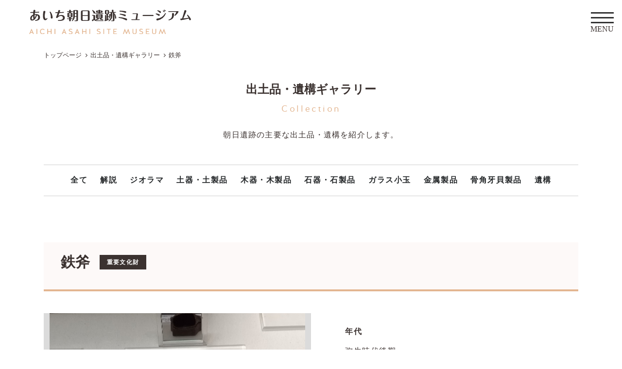

--- FILE ---
content_type: text/html; charset=UTF-8
request_url: https://aichi-asahi.jp/collection/476/
body_size: 8996
content:
<!DOCTYPE html>
<html lang="ja">
<head>

<!-- Google Tag Manager -->
<script>(function(w,d,s,l,i){w[l]=w[l]||[];w[l].push({'gtm.start':
new Date().getTime(),event:'gtm.js'});var f=d.getElementsByTagName(s)[0],
j=d.createElement(s),dl=l!='dataLayer'?'&l='+l:'';j.async=true;j.src=
'https://www.googletagmanager.com/gtm.js?id='+i+dl;f.parentNode.insertBefore(j,f);
})(window,document,'script','dataLayer','GTM-WN9ZDD8');</script>
<!-- End Google Tag Manager -->

<script src="//ajax.googleapis.com/ajax/libs/jquery/3.3.1/jquery.min.js"></script>

<meta name='robots' content='max-image-preview:large' />
<script type="text/javascript">
window._wpemojiSettings = {"baseUrl":"https:\/\/s.w.org\/images\/core\/emoji\/14.0.0\/72x72\/","ext":".png","svgUrl":"https:\/\/s.w.org\/images\/core\/emoji\/14.0.0\/svg\/","svgExt":".svg","source":{"concatemoji":"https:\/\/aichi-asahi.jp\/wp\/wp-includes\/js\/wp-emoji-release.min.js?ver=6.2.8"}};
/*! This file is auto-generated */
!function(e,a,t){var n,r,o,i=a.createElement("canvas"),p=i.getContext&&i.getContext("2d");function s(e,t){p.clearRect(0,0,i.width,i.height),p.fillText(e,0,0);e=i.toDataURL();return p.clearRect(0,0,i.width,i.height),p.fillText(t,0,0),e===i.toDataURL()}function c(e){var t=a.createElement("script");t.src=e,t.defer=t.type="text/javascript",a.getElementsByTagName("head")[0].appendChild(t)}for(o=Array("flag","emoji"),t.supports={everything:!0,everythingExceptFlag:!0},r=0;r<o.length;r++)t.supports[o[r]]=function(e){if(p&&p.fillText)switch(p.textBaseline="top",p.font="600 32px Arial",e){case"flag":return s("\ud83c\udff3\ufe0f\u200d\u26a7\ufe0f","\ud83c\udff3\ufe0f\u200b\u26a7\ufe0f")?!1:!s("\ud83c\uddfa\ud83c\uddf3","\ud83c\uddfa\u200b\ud83c\uddf3")&&!s("\ud83c\udff4\udb40\udc67\udb40\udc62\udb40\udc65\udb40\udc6e\udb40\udc67\udb40\udc7f","\ud83c\udff4\u200b\udb40\udc67\u200b\udb40\udc62\u200b\udb40\udc65\u200b\udb40\udc6e\u200b\udb40\udc67\u200b\udb40\udc7f");case"emoji":return!s("\ud83e\udef1\ud83c\udffb\u200d\ud83e\udef2\ud83c\udfff","\ud83e\udef1\ud83c\udffb\u200b\ud83e\udef2\ud83c\udfff")}return!1}(o[r]),t.supports.everything=t.supports.everything&&t.supports[o[r]],"flag"!==o[r]&&(t.supports.everythingExceptFlag=t.supports.everythingExceptFlag&&t.supports[o[r]]);t.supports.everythingExceptFlag=t.supports.everythingExceptFlag&&!t.supports.flag,t.DOMReady=!1,t.readyCallback=function(){t.DOMReady=!0},t.supports.everything||(n=function(){t.readyCallback()},a.addEventListener?(a.addEventListener("DOMContentLoaded",n,!1),e.addEventListener("load",n,!1)):(e.attachEvent("onload",n),a.attachEvent("onreadystatechange",function(){"complete"===a.readyState&&t.readyCallback()})),(e=t.source||{}).concatemoji?c(e.concatemoji):e.wpemoji&&e.twemoji&&(c(e.twemoji),c(e.wpemoji)))}(window,document,window._wpemojiSettings);
</script>
<style type="text/css">
img.wp-smiley,
img.emoji {
	display: inline !important;
	border: none !important;
	box-shadow: none !important;
	height: 1em !important;
	width: 1em !important;
	margin: 0 0.07em !important;
	vertical-align: -0.1em !important;
	background: none !important;
	padding: 0 !important;
}
</style>
	<link rel='stylesheet' id='gtranslate-style-css' href='https://aichi-asahi.jp/wp/wp-content/plugins/gtranslate/gtranslate-style24.css?ver=6.2.8' type='text/css' media='all' />
<link rel='stylesheet' id='wp-block-library-css' href='https://aichi-asahi.jp/wp/wp-includes/css/dist/block-library/style.min.css?ver=6.2.8' type='text/css' media='all' />
<link rel='stylesheet' id='classic-theme-styles-css' href='https://aichi-asahi.jp/wp/wp-includes/css/classic-themes.min.css?ver=6.2.8' type='text/css' media='all' />
<style id='global-styles-inline-css' type='text/css'>
body{--wp--preset--color--black: #000000;--wp--preset--color--cyan-bluish-gray: #abb8c3;--wp--preset--color--white: #ffffff;--wp--preset--color--pale-pink: #f78da7;--wp--preset--color--vivid-red: #cf2e2e;--wp--preset--color--luminous-vivid-orange: #ff6900;--wp--preset--color--luminous-vivid-amber: #fcb900;--wp--preset--color--light-green-cyan: #7bdcb5;--wp--preset--color--vivid-green-cyan: #00d084;--wp--preset--color--pale-cyan-blue: #8ed1fc;--wp--preset--color--vivid-cyan-blue: #0693e3;--wp--preset--color--vivid-purple: #9b51e0;--wp--preset--gradient--vivid-cyan-blue-to-vivid-purple: linear-gradient(135deg,rgba(6,147,227,1) 0%,rgb(155,81,224) 100%);--wp--preset--gradient--light-green-cyan-to-vivid-green-cyan: linear-gradient(135deg,rgb(122,220,180) 0%,rgb(0,208,130) 100%);--wp--preset--gradient--luminous-vivid-amber-to-luminous-vivid-orange: linear-gradient(135deg,rgba(252,185,0,1) 0%,rgba(255,105,0,1) 100%);--wp--preset--gradient--luminous-vivid-orange-to-vivid-red: linear-gradient(135deg,rgba(255,105,0,1) 0%,rgb(207,46,46) 100%);--wp--preset--gradient--very-light-gray-to-cyan-bluish-gray: linear-gradient(135deg,rgb(238,238,238) 0%,rgb(169,184,195) 100%);--wp--preset--gradient--cool-to-warm-spectrum: linear-gradient(135deg,rgb(74,234,220) 0%,rgb(151,120,209) 20%,rgb(207,42,186) 40%,rgb(238,44,130) 60%,rgb(251,105,98) 80%,rgb(254,248,76) 100%);--wp--preset--gradient--blush-light-purple: linear-gradient(135deg,rgb(255,206,236) 0%,rgb(152,150,240) 100%);--wp--preset--gradient--blush-bordeaux: linear-gradient(135deg,rgb(254,205,165) 0%,rgb(254,45,45) 50%,rgb(107,0,62) 100%);--wp--preset--gradient--luminous-dusk: linear-gradient(135deg,rgb(255,203,112) 0%,rgb(199,81,192) 50%,rgb(65,88,208) 100%);--wp--preset--gradient--pale-ocean: linear-gradient(135deg,rgb(255,245,203) 0%,rgb(182,227,212) 50%,rgb(51,167,181) 100%);--wp--preset--gradient--electric-grass: linear-gradient(135deg,rgb(202,248,128) 0%,rgb(113,206,126) 100%);--wp--preset--gradient--midnight: linear-gradient(135deg,rgb(2,3,129) 0%,rgb(40,116,252) 100%);--wp--preset--duotone--dark-grayscale: url('#wp-duotone-dark-grayscale');--wp--preset--duotone--grayscale: url('#wp-duotone-grayscale');--wp--preset--duotone--purple-yellow: url('#wp-duotone-purple-yellow');--wp--preset--duotone--blue-red: url('#wp-duotone-blue-red');--wp--preset--duotone--midnight: url('#wp-duotone-midnight');--wp--preset--duotone--magenta-yellow: url('#wp-duotone-magenta-yellow');--wp--preset--duotone--purple-green: url('#wp-duotone-purple-green');--wp--preset--duotone--blue-orange: url('#wp-duotone-blue-orange');--wp--preset--font-size--small: 13px;--wp--preset--font-size--medium: 20px;--wp--preset--font-size--large: 36px;--wp--preset--font-size--x-large: 42px;--wp--preset--spacing--20: 0.44rem;--wp--preset--spacing--30: 0.67rem;--wp--preset--spacing--40: 1rem;--wp--preset--spacing--50: 1.5rem;--wp--preset--spacing--60: 2.25rem;--wp--preset--spacing--70: 3.38rem;--wp--preset--spacing--80: 5.06rem;--wp--preset--shadow--natural: 6px 6px 9px rgba(0, 0, 0, 0.2);--wp--preset--shadow--deep: 12px 12px 50px rgba(0, 0, 0, 0.4);--wp--preset--shadow--sharp: 6px 6px 0px rgba(0, 0, 0, 0.2);--wp--preset--shadow--outlined: 6px 6px 0px -3px rgba(255, 255, 255, 1), 6px 6px rgba(0, 0, 0, 1);--wp--preset--shadow--crisp: 6px 6px 0px rgba(0, 0, 0, 1);}:where(.is-layout-flex){gap: 0.5em;}body .is-layout-flow > .alignleft{float: left;margin-inline-start: 0;margin-inline-end: 2em;}body .is-layout-flow > .alignright{float: right;margin-inline-start: 2em;margin-inline-end: 0;}body .is-layout-flow > .aligncenter{margin-left: auto !important;margin-right: auto !important;}body .is-layout-constrained > .alignleft{float: left;margin-inline-start: 0;margin-inline-end: 2em;}body .is-layout-constrained > .alignright{float: right;margin-inline-start: 2em;margin-inline-end: 0;}body .is-layout-constrained > .aligncenter{margin-left: auto !important;margin-right: auto !important;}body .is-layout-constrained > :where(:not(.alignleft):not(.alignright):not(.alignfull)){max-width: var(--wp--style--global--content-size);margin-left: auto !important;margin-right: auto !important;}body .is-layout-constrained > .alignwide{max-width: var(--wp--style--global--wide-size);}body .is-layout-flex{display: flex;}body .is-layout-flex{flex-wrap: wrap;align-items: center;}body .is-layout-flex > *{margin: 0;}:where(.wp-block-columns.is-layout-flex){gap: 2em;}.has-black-color{color: var(--wp--preset--color--black) !important;}.has-cyan-bluish-gray-color{color: var(--wp--preset--color--cyan-bluish-gray) !important;}.has-white-color{color: var(--wp--preset--color--white) !important;}.has-pale-pink-color{color: var(--wp--preset--color--pale-pink) !important;}.has-vivid-red-color{color: var(--wp--preset--color--vivid-red) !important;}.has-luminous-vivid-orange-color{color: var(--wp--preset--color--luminous-vivid-orange) !important;}.has-luminous-vivid-amber-color{color: var(--wp--preset--color--luminous-vivid-amber) !important;}.has-light-green-cyan-color{color: var(--wp--preset--color--light-green-cyan) !important;}.has-vivid-green-cyan-color{color: var(--wp--preset--color--vivid-green-cyan) !important;}.has-pale-cyan-blue-color{color: var(--wp--preset--color--pale-cyan-blue) !important;}.has-vivid-cyan-blue-color{color: var(--wp--preset--color--vivid-cyan-blue) !important;}.has-vivid-purple-color{color: var(--wp--preset--color--vivid-purple) !important;}.has-black-background-color{background-color: var(--wp--preset--color--black) !important;}.has-cyan-bluish-gray-background-color{background-color: var(--wp--preset--color--cyan-bluish-gray) !important;}.has-white-background-color{background-color: var(--wp--preset--color--white) !important;}.has-pale-pink-background-color{background-color: var(--wp--preset--color--pale-pink) !important;}.has-vivid-red-background-color{background-color: var(--wp--preset--color--vivid-red) !important;}.has-luminous-vivid-orange-background-color{background-color: var(--wp--preset--color--luminous-vivid-orange) !important;}.has-luminous-vivid-amber-background-color{background-color: var(--wp--preset--color--luminous-vivid-amber) !important;}.has-light-green-cyan-background-color{background-color: var(--wp--preset--color--light-green-cyan) !important;}.has-vivid-green-cyan-background-color{background-color: var(--wp--preset--color--vivid-green-cyan) !important;}.has-pale-cyan-blue-background-color{background-color: var(--wp--preset--color--pale-cyan-blue) !important;}.has-vivid-cyan-blue-background-color{background-color: var(--wp--preset--color--vivid-cyan-blue) !important;}.has-vivid-purple-background-color{background-color: var(--wp--preset--color--vivid-purple) !important;}.has-black-border-color{border-color: var(--wp--preset--color--black) !important;}.has-cyan-bluish-gray-border-color{border-color: var(--wp--preset--color--cyan-bluish-gray) !important;}.has-white-border-color{border-color: var(--wp--preset--color--white) !important;}.has-pale-pink-border-color{border-color: var(--wp--preset--color--pale-pink) !important;}.has-vivid-red-border-color{border-color: var(--wp--preset--color--vivid-red) !important;}.has-luminous-vivid-orange-border-color{border-color: var(--wp--preset--color--luminous-vivid-orange) !important;}.has-luminous-vivid-amber-border-color{border-color: var(--wp--preset--color--luminous-vivid-amber) !important;}.has-light-green-cyan-border-color{border-color: var(--wp--preset--color--light-green-cyan) !important;}.has-vivid-green-cyan-border-color{border-color: var(--wp--preset--color--vivid-green-cyan) !important;}.has-pale-cyan-blue-border-color{border-color: var(--wp--preset--color--pale-cyan-blue) !important;}.has-vivid-cyan-blue-border-color{border-color: var(--wp--preset--color--vivid-cyan-blue) !important;}.has-vivid-purple-border-color{border-color: var(--wp--preset--color--vivid-purple) !important;}.has-vivid-cyan-blue-to-vivid-purple-gradient-background{background: var(--wp--preset--gradient--vivid-cyan-blue-to-vivid-purple) !important;}.has-light-green-cyan-to-vivid-green-cyan-gradient-background{background: var(--wp--preset--gradient--light-green-cyan-to-vivid-green-cyan) !important;}.has-luminous-vivid-amber-to-luminous-vivid-orange-gradient-background{background: var(--wp--preset--gradient--luminous-vivid-amber-to-luminous-vivid-orange) !important;}.has-luminous-vivid-orange-to-vivid-red-gradient-background{background: var(--wp--preset--gradient--luminous-vivid-orange-to-vivid-red) !important;}.has-very-light-gray-to-cyan-bluish-gray-gradient-background{background: var(--wp--preset--gradient--very-light-gray-to-cyan-bluish-gray) !important;}.has-cool-to-warm-spectrum-gradient-background{background: var(--wp--preset--gradient--cool-to-warm-spectrum) !important;}.has-blush-light-purple-gradient-background{background: var(--wp--preset--gradient--blush-light-purple) !important;}.has-blush-bordeaux-gradient-background{background: var(--wp--preset--gradient--blush-bordeaux) !important;}.has-luminous-dusk-gradient-background{background: var(--wp--preset--gradient--luminous-dusk) !important;}.has-pale-ocean-gradient-background{background: var(--wp--preset--gradient--pale-ocean) !important;}.has-electric-grass-gradient-background{background: var(--wp--preset--gradient--electric-grass) !important;}.has-midnight-gradient-background{background: var(--wp--preset--gradient--midnight) !important;}.has-small-font-size{font-size: var(--wp--preset--font-size--small) !important;}.has-medium-font-size{font-size: var(--wp--preset--font-size--medium) !important;}.has-large-font-size{font-size: var(--wp--preset--font-size--large) !important;}.has-x-large-font-size{font-size: var(--wp--preset--font-size--x-large) !important;}
.wp-block-navigation a:where(:not(.wp-element-button)){color: inherit;}
:where(.wp-block-columns.is-layout-flex){gap: 2em;}
.wp-block-pullquote{font-size: 1.5em;line-height: 1.6;}
</style>
<link rel="https://api.w.org/" href="https://aichi-asahi.jp/wp-json/" /><link rel="alternate" type="application/json" href="https://aichi-asahi.jp/wp-json/wp/v2/collection/476" /><link rel="EditURI" type="application/rsd+xml" title="RSD" href="https://aichi-asahi.jp/wp/xmlrpc.php?rsd" />
<link rel="wlwmanifest" type="application/wlwmanifest+xml" href="https://aichi-asahi.jp/wp/wp-includes/wlwmanifest.xml" />
<meta name="generator" content="WordPress 6.2.8" />
<link rel="canonical" href="https://aichi-asahi.jp/collection/476/" />
<link rel='shortlink' href='https://aichi-asahi.jp/?p=476' />
<link rel="alternate" type="application/json+oembed" href="https://aichi-asahi.jp/wp-json/oembed/1.0/embed?url=https%3A%2F%2Faichi-asahi.jp%2Fcollection%2F476%2F" />
<link rel="alternate" type="text/xml+oembed" href="https://aichi-asahi.jp/wp-json/oembed/1.0/embed?url=https%3A%2F%2Faichi-asahi.jp%2Fcollection%2F476%2F&#038;format=xml" />
<meta charset="UTF-8">
<meta http-equiv="X-UA-Compatible" content="IE=edge">


<meta name="viewport" content="width=1280">
<meta property="og:type" content="website">
<meta property="og:site_name" content="あいち朝日遺跡ミュージアム">
<meta property="og:description" content="あいち朝日遺跡ミュージアム｜東海地方最大の弥生集落「朝日遺跡」を紹介する遺跡博物館">
<meta property="og:image" content="https://aichi-asahi.jp/wp/wp-content/themes/asahi/assets/images/common/og-image.png">
<meta property="fb:app_id" content="">

<!-- favicon -->
<link rel="icon" type="image/x-icon" href="https://aichi-asahi.jp/wp/wp-content/themes/asahi/assets/images/common/favicon.ico">



<!-- Stylesheets -->
<!-- foundation -->
<link rel="stylesheet" href="https://aichi-asahi.jp/wp/wp-content/themes/asahi/assets/css/foundation/_reset.css">
<link rel="stylesheet" href="https://aichi-asahi.jp/wp/wp-content/themes/asahi/assets/css/foundation/_fonts.css">
<link rel="stylesheet" href="https://aichi-asahi.jp/wp/wp-content/themes/asahi/assets/css/foundation/_icon.css">
<link rel="stylesheet" href="https://aichi-asahi.jp/wp/wp-content/themes/asahi/assets/css/foundation/_base.css">
<link rel="stylesheet" href="https://aichi-asahi.jp/wp/wp-content/themes/asahi/assets/css/foundation/_form.css">

<!-- header -->
<link rel="stylesheet" href="https://aichi-asahi.jp/wp/wp-content/themes/asahi/assets/css/layout/_header.css">

<!-- contents -->
<link rel="stylesheet" href="https://aichi-asahi.jp/wp/wp-content/themes/asahi/assets/css/layout/_contents.css">

<!-- parts -->
<link rel="stylesheet" href="https://aichi-asahi.jp/wp/wp-content/themes/asahi/assets/css/parts/_ttl.css">
<link rel="stylesheet" href="https://aichi-asahi.jp/wp/wp-content/themes/asahi/assets/css/parts/_btn.css">
<link rel="stylesheet" href="https://aichi-asahi.jp/wp/wp-content/themes/asahi/assets/css/parts/_breadcrumb.css">

<!-- index -->



















<link rel="stylesheet" href="https://aichi-asahi.jp/wp/wp-content/themes/asahi/assets/css/parts/_category.css">
<link rel="stylesheet" href="https://aichi-asahi.jp/wp/wp-content/themes/asahi/assets/js/lightbox/lightbox.min.css">
<link rel="stylesheet" href="https://aichi-asahi.jp/wp/wp-content/themes/asahi/assets/css/pages/_single-collection.css">



<!-- footer -->
<link rel="stylesheet" href="https://aichi-asahi.jp/wp/wp-content/themes/asahi/assets/css/layout/_footer.css">


<!-- Meta -->















<!-- CMS詳細-->
<title>あいち朝日遺跡ミュージアム｜鉄斧</title>
<meta name="description" content="鉄斧のページ">

	
<!-- 動画背景 -->
<script>
// YouTube IFrame Player API の読み込み
var tag = document.createElement('script');
tag.src = "https://www.youtube.com/iframe_api";
var firstScriptTag = document.getElementsByTagName('script')[0];
firstScriptTag.parentNode.insertBefore(tag, firstScriptTag);

// YouTubeの埋め込み
var ytPlayer;
function onYouTubeIframeAPIReady() {
  ytPlayer = new YT.Player(
    'background-movie-player', // 埋め込む場所の指定
    {
      playerVars: {
        playsinline: 1,
        autoplay: 1, // 自動再生
        loop: 1, // ループ有効
        listType: 'playlist', //リスト再生
        playlist: 'PxNC0h5x-do', // 再生する動画リスト
        controls: 0, // コントロールバー非表示
        enablejsapi: 1, //JavaScript API 有効
        iv_load_policy: 3, //動画アノテーションを表示しない
        disablekb:1, //キーボード操作OFF
        showinfo:0, //動画の再生が始まる前に動画のタイトルなどの情報を表示しない
        rel:0, //再生終了時に関連動画を表示しない
      },
      events: {
        'onReady': onPlayerReady,
        'onStateChange': onPlayerStateChange,
        'onError': onPlayerError
      }
    }
  );
}

// プレーヤーの準備ができたとき
function onPlayerReady(event) {
  // 動画をミュートにする
  const player = event.target;
  player.mute();
  player.playVideo();
}

// onStateChangeのコールバック関数
function onPlayerStateChange(event) {
  var status = event.data;
  var playerWrap = $('#header .background-wrap');
  var names = {
    '-1' : '未開始',
    '0' : '終了',
    '1' : '再生中',
    '2' : '停止',
    '3' : 'バッファリング中',
    '5' : '頭出し済み'
  };
  //バッファリングの完了後、動画背景を表示させる
  if (status == 1) {
    $(playerWrap).css('opacity','1');
  } else {
    $(playerWrap).css('opacity','0');
  }
}

// errorの発生時
function onPlayerError(event) {
  var errorstatus = event.data;
  var playerWrap = $('#header .background-wrap');
  //何らかのエラーステータスが渡された場合、youtubeプレイヤーを削除する
  if (errorstatus !== '') {
    $(playerWrap).remove();
  }
}
</script>
<!--アコーディオン-->
<script src="https://ajax.googleapis.com/ajax/libs/jquery/3.3.1/jquery.min.js"></script>
<script>
    function acdMenu() {
        //デフォルトでアコーディオンの中身を非表示
        $(".acMenu dd").css("display", "none");

        //第2階層のアコーディオン　
        $(".acMenu dt").click(function() {
            $(".acMenu dt").not(this).next().slideUp("fast");
            $(this).toggleClass("open").next().slideToggle("fast");
        });
    }

    $(function() {
        acdMenu();
    });
</script>
	
	
</head>
<body>

<!-- Google Tag Manager (noscript) -->
<noscript><iframe src="https://www.googletagmanager.com/ns.html?id=GTM-WN9ZDD8"
height="0" width="0" style="display:none;visibility:hidden"></iframe></noscript>
<!-- End Google Tag Manager (noscript) -->


<header id="header">
	<div class="l_header--inner flex items--center">
		<div class="header_logo">
			<a href="https://aichi-asahi.jp"><img src="https://aichi-asahi.jp/wp/wp-content/themes/asahi/assets/images/common/logo-01.svg" alt="あいち朝日遺跡ミュージアム AICHIASAHI SITE MUSEUM"></a>
		</div>


		<div id="header_nav_sp"><!--SPナビメニュー-->
			<div class="openbtn1"><span></span><span></span><span></span></div>
				<nav id="g-nav">
					<div id="g-nav-list"><!--ナビの数が増えた場合縦スクロールするためのdiv※不要なら削除-->
						<ul class="acMenu">
							<li>
								<dl>
								<dt class="menu-ttl">
									<div>
										<span>展示案内</span>
										<span class="plus2"></span>
									</div>
								</dt>
									<dd>
										<ul class="acMenu2">
											<li><a href="https://aichi-asahi.jp/exhibition/">企画展</a></li>
											<li><a href="https://aichi-asahi.jp/facility#anchor_kihontenji">基本展示</a></li>
											<li><a href="https://aichi-asahi.jp/facility#anchor_kidslabo">キッズ考古ラボ</a></li>
											<li><a href="https://aichi-asahi.jp/facility#anchor_iko">弥生時代の遺構</a></li>
											<li><a href="https://aichi-asahi.jp/facility#anchor_siseki">史跡貝殻山貝塚交流館</a></li>
											<!--<li><a href="https://aichi-asahi.jp/">屋外展示</a></li>-->
										</ul>
									</dd>
								</dl>
							</li>
							<li>
								<dl>
								<dt class="menu-ttl">
									<div>
										<span>イベント案内</span>
										<span class="plus2"></span>
									</div>
								</dt>
									<dd>
										<ul class="acMenu2">
											<!--<li><a href="https://aichi-asahi.jp/">講演会・講座</a></li>-->
											<!--<li><a href="https://aichi-asahi.jp/">体験講座他</a></li>-->
											<li><a href="https://aichi-asahi.jp/event/">講演会・講座等</a></li>
											<li><a href="https://aichi-asahi.jp/event/">古代体験プログラム</a></li>
										</ul>
									</dd>
								</dl>
							</li>
							<li>
								<dl>
								<dt class="menu-ttl">
									<div>
										<span>オンライン博物館</span>
										<span class="plus2"></span>
									</div>
								</dt>
									<dd>
										<ul class="acMenu2">
											<li><a href="https://aichi-asahi.jp/online-museum#anchorabout">朝日遺跡について</a></li>
											<li><a href="https://aichi-asahi.jp/online-museum#collection">出土品ギャラリー</a></li>
											<li><a href="https://aichi-asahi.jp/kids">こども考古学教室</a></li>
											<li><a href="https://online-showcase.jp/aichi-asahi/" target="_blank">バーチャルツアー</a></li>
										</ul>
									</dd>
								</dl>
							</li>
							<li>
								<dl>
								<dt class="menu-ttl">
									<div>
										<span>ダウンロード</span>
										<span class="plus2"></span>
									</div>
								</dt>
									<dd>
										<ul class="acMenu2">
											<li><a href="https://aichi-asahi.jp/document/">全て</a></li>
											<li><a href="https://aichi-asahi.jp/document_category/doc01/">季刊誌「朝日遺跡だより」</a></li>
											<li><a href="https://aichi-asahi.jp/document_category/doc02/">企画展パンフレット</a></li>
											<li><a href="https://aichi-asahi.jp/document_category/doc03/">研究紀要</a></li>
											<li><a href="https://aichi-asahi.jp/document_category/doc04/">年報</a></li>
											<li><a href="https://aichi-asahi.jp/document_category/doc06/">報告等</a></li>
											<li><a href="https://aichi-asahi.jp/document_category/doc05/">その他</a></li>
										</ul>
									</dd>
								</dl>
							</li>
							<li>
								<dl>
								<dt class="menu-ttl">
									<div>
										<span>ご利用案内</span>
										<span class="plus2"></span>
									</div>
								</dt>
									<dd>
										<ul class="acMenu2">
											<li><a href="https://aichi-asahi.jp/facility#anchor_kaikan">開館時間</a></li>
											<li><a href="https://aichi-asahi.jp/facility#anchor_fee">観覧料</a></li>
											<li><a href="https://aichi-asahi.jp/facility#anchor_access">アクセス</a></li>
											<li><a href="https://aichi-asahi.jp/facility#anchor_tenji">施設案内</a></li>
										</ul>
									</dd>
								</dl>
							</li>
							<li>
								<dl>
								<dt class="menu-ttl">
									<div>
										<span>団体利用案内</span>
										<span class="plus2"></span>
									</div>
								</dt>
									<dd>
										<ul class="acMenu2">
											<li><a href="https://aichi-asahi.jp/tour-info#tour_info">学校等団体</a></li>
											<li><a href="https://aichi-asahi.jp/tour-info#general">一般団体</a></li>
											<li><a href="https://aichi-asahi.jp/village/915/">学校向け出張講座</a></li>
										</ul>
									</dd>
								</dl>
							</li>
							<li><a href="https://aichi-asahi.jp/contact">お問い合わせ</a></li>
					</ul>
					</div>
				</nav>
		</div>
	</div>
</header>
<div class="l_contents">


<main>

    <section id="collection" class="pl_collection">
        <div class="inner">
                        <div id="breadcrumb" class="p_breadcrumb">
    <ul class="p_breadcrumb--inner flex justify--start items--center">
        			<li><a href="https://aichi-asahi.jp">トップページ</a></li>
			<li><a href="https://aichi-asahi.jp/collection">出土品・遺構ギャラリー</a></li>
			<li><span>鉄斧</span></li>
            </ul>
</div>


                        <div class="p_ttl--section">
                <h1 class="ttl-ja">出土品・遺構ギャラリー</h1>
                <p class="ttl-en halisR">Collection</p>
            </div>
            <div class="pl_collection--intro txt">
                <p>
                    朝日遺跡の主要な出土品・遺構を紹介します。
                </p>
            </div>

            <ul class="p_category flex items-center">
    <li><a href="https://aichi-asahi.jp/collection">全て</a></li>
        <li><a href="https://aichi-asahi.jp/collection_category/%e8%a7%a3%e8%aa%ac">解説</a></li>
        <li><a href="https://aichi-asahi.jp/collection_category/%e3%82%b8%e3%82%aa%e3%83%a9%e3%83%9e">ジオラマ</a></li>
        <li><a href="https://aichi-asahi.jp/collection_category/soil">土器・土製品</a></li>
        <li><a href="https://aichi-asahi.jp/collection_category/wood">木器・木製品</a></li>
        <li><a href="https://aichi-asahi.jp/collection_category/stone">石器・石製品</a></li>
        <li><a href="https://aichi-asahi.jp/collection_category/glass">ガラス小玉</a></li>
        <li><a href="https://aichi-asahi.jp/collection_category/metal">金属製品</a></li>
        <li><a href="https://aichi-asahi.jp/collection_category/bone">骨角牙貝製品</a></li>
        <li><a href="https://aichi-asahi.jp/collection_category/remains">遺構</a></li>
    </ul>


        </div>
    </section>

    <section id="detail" class="pl_detail">
        <div class="inner">
            <div class="pl_detail--head">
                <div class="pl_detail--head--inner flex justify--start items--center">
                    <h2 class="pl_detail--ttl">
                        鉄斧                    </h2>
                                        <span class="pl_detail--class dt">
                        <span>
                            重要文化財                        </span>
                    </span>
                                    </div>
                <p class="pl_detail--furigana">
                                    </p>
            </div>

            <div class="flex">
                <div class="pl_detail--left">
                                        <div class="pl_img-area flex">
                                            <div class="pl_img aspect" style="background-image: url(https://aichi-asahi.jp/wp/wp-content/uploads/2021/01/DSC_1020.jpg)"><a href="https://aichi-asahi.jp/wp/wp-content/uploads/2021/01/DSC_1020.jpg" data-lightbox="images" data-title=""></a></div>
                                            <div></div>
                        <div></div>
                        <div></div>
                        <div></div>
                    </div>
                                    </div>
                <div class="pl_detail--right">
                    <div class="pl_spec">
                                                <dl class="pl_spec--item">
                            <dt>年代</dt>
                            <dd>弥生時代後期</dd>
                        </dl>
                        
                        
                                            </div>
                                    </div>
            </div>

        </div>
    </section>





</main>





<footer class="l_footer">
    <div class="l_footer--inner">
        <div class="inner">
            <div class="flex justify--start items--center">
				<div>
					<a class="l_footer--logo" href="https://aichi-asahi.jp">
						<img src="https://aichi-asahi.jp/wp/wp-content/themes/asahi/assets/images/common/logo-01.svg" alt="あいち朝日遺跡ミュージアム AICHI ASAHI SITE MUSEUM">
					</a>
					<div class="mgn-top">〒452-0932 愛知県清須市朝日貝塚1<br>TEL：052-409-1467</div>
				</div>
                
				<div class="l_footer--sns flex items--center">
                    <a href="https://www.facebook.com/AichiAsahiSiteMuseum" target="_blank" class="img"><img src="https://aichi-asahi.jp/wp/wp-content/themes/asahi/assets/images/common/fb.svg" alt="Facebook"></a>
                    <a href="https://www.instagram.com/aichiasahisite/" target="_blank" class="img"><img src="https://aichi-asahi.jp/wp/wp-content/themes/asahi/assets/images/common/ig.svg" alt="instagram"></a>
                    <a href="https://twitter.com/AichiAsahiSite" target="_blank" class="img"><img src="https://aichi-asahi.jp/wp/wp-content/themes/asahi/assets/images/common/x.svg" alt="X"></a>
                </div>
            </div>
			<!--バーチャルオンラインツアーここから-->
			<a class="virtualtour" href="https://online-showcase.jp/aichi-asahi/" target="_blank">バーチャル体験オンラインツアー ></a>
			<!--バーチャルオンラインツアーここまで-->
        </div>
    </div>
    <nav class="l_footer--navi">
        <div class="inner flex justify--start">
            <dl class="l_footer--navi--item">
                <!--<dt>展示・イベント</dt>-->
                <dd>
                    <a href="https://aichi-asahi.jp/exhibition">特別展・企画展</a>
                    <a href="https://aichi-asahi.jp/event">古代体験・イベント</a>
                </dd>
            </dl>
            <dl class="l_footer--navi--item">
                <!--<dt>施設利用について</dt>-->
                <dd>
                    <a href="https://aichi-asahi.jp/facility">施設案内</a>
                    <a href="https://aichi-asahi.jp/tour-info">団体利用案内</a>
                    <a href="https://docs.google.com/forms/d/e/1FAIpQLSf12VikGUtp-8rtRNF6KvOelyX88yFbz5I6sCJR6b0TsVoqFg/viewform" target="_blank">一般団体予約申込</a>
                </dd>
            </dl>
            <dl class="l_footer--navi--item">
                <!--<dt>ムラづくりプロジェクト</dt>-->
                <dd>
                    <a href="https://aichi-asahi.jp/village">ムラづくりプロジェクト</a>
                    <a href="https://aichi-asahi.jp/volunteer">おもてなしムラ人</a>
					<a href="https://aichi-asahi.jp/document">資料・刊行物</a>
                </dd>
            </dl>
            <dl class="l_footer--navi--item">
                <!--<dt>朝日遺跡について</dt>-->
                <dd>
                    <a href="https://aichi-asahi.jp/online-museum">オンライン博物館</a>
                    <a href="https://aichi-asahi.jp/collection">出土品・遺構ギャラリー</a>
                </dd>
            </dl>
                        <dl class="l_footer--navi--item">
                <!--<dt><a href="https://aichi-asahi.jp/contact">お問い合わせ</a></dt>-->
                <dd>
                    <a href="https://aichi-asahi.jp/contact">お問い合わせ</a>
					 <a href="https://aichi-asahi.jp/socialmediapolicy">ソーシャルメディア運用方針</a>
					<a href="https://aichi-asahi.jp/1682/">当館の感染症対策について</a>
                </dd>
            </dl>
                    </div>
    </nav>
    <div class="l_footer--bottom">
        <div class="inner">
            <p class="l_footer--copyright">
                <span>COPYRIGHT © AICHI ASAHI SITE MUSEUM.ALL RIGHTS RESERVED.</span>
            </p>
        </div>
    </div>
</footer>

</div>
<!--SPメニュー開閉-->
<script>
$(".openbtn1").click(function () {//ボタンがクリックされたら
  $(this).toggleClass('active');//ボタン自身に activeクラスを付与し
    $("#g-nav").toggleClass('panelactive');//ナビゲーションにpanelactiveクラスを付与
});

$("#g-nav>a").click(function () {//ナビゲーションのリンクがクリックされたら
    $(".openbtn1").removeClass('active');//ボタンの activeクラスを除去し
    $("#g-nav").removeClass('panelactive');//ナビゲーションのpanelactiveクラスも除去
});
</script>





<!--<script src="//ajax.googleapis.com/ajax/libs/jquery/3.3.1/jquery.min.js"></script>-->
<script src="https://aichi-asahi.jp/wp/wp-content/themes/asahi/assets/js/jquery.easing1.3.js"></script>

<script>
// スムーススクリプト
$(function(){
   $('a[href^="#"]').click(function() {
      var speed = 400;
      var href= $(this).attr("href");
      var target = $(href == "#" || href == "" ? 'html' : href);
      var position = target.offset().top;
      $('body,html').animate({scrollTop:position}, speed, 'swing');
      return false;
   });
});

// メニュー
$('.menu-trigger').click(function() {
    $(this).toggleClass('open');
    $('.l_sp-gnavi').toggleClass('open');
});
</script>

<script src="https://aichi-asahi.jp/wp/wp-content/themes/asahi/assets/js/lightbox/lightbox.min.js"></script>



--- FILE ---
content_type: text/css
request_url: https://aichi-asahi.jp/wp/wp-content/themes/asahi/assets/css/foundation/_reset.css
body_size: 664
content:
/*
---------------------------------------
reset
---------------------------------------
*/
html{
    height: 100%;
    overflow-x: hidden;
    -webkit-text-size-adjust: 100%;
}
body {
    height: 100%;
    margin: 0 auto;
}
body,div,dl,dt,dd,ul,ol,li,p,th,td,figure,section,article,aside,main {
    margin: 0;
    padding: 0;
}
main{
    display: block;
}
span{
    display: inline-block;
}
table{
    border-collapse: collapse;
    border-spacing: 0;
    font-size: inherit;
    font-size: 100%;
}
img {
    margin: 0;
    padding: 0;
    border: none;
    line-height: 0;
    vertical-align: bottom;
    outline: none;
}
ul li{
    list-style:none;
}
h1,h2,h3,h4,h5,h6{
    margin: 0;
    padding: 0;
    font-size: 100%;
    font-weight: normal;
    font-style: normal;
}
body,*:before,*:after{
    font-size: 15px;
    *font-size: small;
    *font: x-small;
    font-family: noto-sans-cjk-jp, YuGothic, '游ゴシック','Noto Sans JP', "Helvetica Neue","Helvetica Neue LT Std","ヒラギノ角ゴ Pro W3","Hiragino Kaku Gothic Pro","Helvetica Neue",Arial,"メイリオ",Meiryo,"MS PGothic",sans-serif;
}
input,select,button,textarea,table{
    font-family: noto-sans-cjk-jp, YuGothic, '游ゴシック','Noto Sans JP', "Helvetica Neue","Helvetica Neue LT Std","ヒラギノ角ゴ Pro W3","Hiragino Kaku Gothic Pro","Helvetica Neue",Arial,"メイリオ",Meiryo,"MS PGothic",sans-serif;
    line-height: 1.85;
    font-size: 100%;
    box-sizing: border-box;
}
cite,address,em {
    font-style: normal;
}
a{
    text-decoration: none;
    color: inherit;
}
*{
    background-repeat: no-repeat;
    box-sizing: border-box;
}
input, button, textarea, select {
  margin: 0;
  padding: 0;
  background: none;
  border: none;
  border-radius: 0;
  outline: none;
  -webkit-appearance: none;
  -moz-appearance: none;
  appearance: none;
}
input[type=radio],
input[type=checkbox] {
    display: none;
}


--- FILE ---
content_type: text/css
request_url: https://aichi-asahi.jp/wp/wp-content/themes/asahi/assets/css/foundation/_fonts.css
body_size: 110
content:
/*** halisR ***/
@font-face {
    font-family: 'halisR';
    font-weight: 100;
    src: url('../../fonts/halisR/halisr-book-webfont.woff2') format('woff2'),
         url('../../fonts/fonts/halisR/halisr-book-webfont.woff') format('woff');
    font-style: normal;
}

@font-face {
    font-family: 'halisR';
    font-weight: 400;
    src: url('../../fonts/halisR/halisr-regular-webfont.woff2') format('woff2'),
         url('../../fonts/halisR/halisr-regular-webfont.woff') format('woff');
    font-style: normal;
}

@font-face {
    font-family: 'halisR';
    font-weight: 500;
    src: url('../../fonts/halisR/halisr-medium-webfont.woff2') format('woff2'),
         url('../../fonts/halisR/halisr-medium-webfont.woff') format('woff');
    font-style: normal;
}

@font-face {
    font-family: 'halisR';
    font-weight: 700;
    src: url('../../fonts/halisR/halisr-bold-webfont.woff2') format('woff2'),
         url('../../fonts/halisR/halisr-bold-webfont.woff') format('woff');
    font-style: normal;
}

@font-face {
    font-family: 'halisR';
    font-weight: 900;
    src: url('../../fonts/halisR/halisr-black-webfont.woff2') format('woff2'),
         url('../../fonts/halisR/halisr-black-webfont.woff') format('woff');
    font-style: normal;
}


--- FILE ---
content_type: text/css
request_url: https://aichi-asahi.jp/wp/wp-content/themes/asahi/assets/css/foundation/_icon.css
body_size: 410
content:
@font-face {
  font-family: 'icomoon';
  src:  url('../../fonts/icon/icomoon.eot?yoj47y');
  src:  url('../../fonts/icon/icomoon.eot?yoj47y#iefix') format('embedded-opentype'),
    url('../../fonts/icon/icomoon.ttf?yoj47y') format('truetype'),
    url('../../fonts/icon/icomoon.woff?yoj47y') format('woff'),
    url('../../fonts/icon/icomoon.svg?yoj47y#icomoon') format('svg');
  font-weight: normal;
  font-style: normal;
  font-display: block;
}

[class^="icon-"], [class*=" icon-"] {
  /* use !important to prevent issues with browser extensions that change fonts */
  font-family: 'icomoon' !important;
  speak: never;
  font-style: normal;
  font-weight: normal;
  font-variant: normal;
  text-transform: none;
  line-height: 1;

  /* Better Font Rendering =========== */
  -webkit-font-smoothing: antialiased;
  -moz-osx-font-smoothing: grayscale;
}
[class^="icon-"]:before,
[class*=" icon-"]:before {
    font-family: 'icomoon' !important;
    font-size: inherit;
    font-weight: inherit;
    line-height: inherit;
    color: inherit;
}
.icon-arrow-left:before {
  content: "\e900";
}
.icon-arrow-right:before {
  content: "\e901";
}
.icon-dark:before {
  content: "\e902";
}
.icon-key:before {
  content: "\e903";
}
.icon-light:before {
  content: "\e904";
}
.icon-login:before {
  content: "\e905";
}
.icon-mail:before {
  content: "\e906";
}


--- FILE ---
content_type: text/css
request_url: https://aichi-asahi.jp/wp/wp-content/themes/asahi/assets/css/foundation/_base.css
body_size: 1618
content:
/*
---------------------------------------
base
---------------------------------------
*/
body {
    min-width: 1280px;
    margin-left: auto;
    margin-right: auto;
}
@media screen and (max-width: 375px) {
    body {
        min-width: auto;
    }
}
body,*:before,*:after{
    font-family: "Hiragino Kaku Gothic Pro";
    font-size: 13px;
    color: #3B3230;
}
input,select,button,textarea,table{
    font-family: "Hiragino Kaku Gothic Pro";
    color: #3B3230;
}

/*** fonts ***/
.halisR {
    font-family: 'halisR',sans-serif;
}

/*** foundation ***/
.main {
    opacity: 0;
    transition: opacity .4s;
}
.loaded .main {
    opacity: 1;
}

.inner {
    width: 1100px;
    margin-left: auto;
    margin-right: auto;
}
@media screen and (max-width: 375px) {
    .inner {
        width: 335px;
    }
}

.dt {
    display: table;
}
.dt > * {
    display: table-cell;
    vertical-align: middle;
}

/*** img / svg ***/
.img img {
    width: 100%;
}
.svg svg {
    width: 100%;
}
.aspect {
    position: relative;
    width: 100%;
}
.aspect::before {
    content: "";
    display: block;
}
.aspect > * {
    position: absolute;
    top: 0;
    right: 0;
    bottom: 0;
    left: 0;
}

/*** flex ***/
.flex {
    display: -ms-flexbox;
    display: -webkit-flex;
    display: flex;
    -webkit-flex-direction: row;
    -ms-flex-direction: row;
    flex-direction: row;
    -webkit-flex-wrap: wrap;
    -ms-flex-wrap: wrap;
    flex-wrap: wrap;
    -webkit-justify-content: space-between;
    -ms-flex-pack: justify;
    justify-content: space-between;
    -webkit-align-content: center;
    -ms-flex-line-pack: center;
    align-content: center;
    -webkit-align-items: stretch;
    -ms-flex-align: stretch;
    align-items: stretch;
}
.justify--start {
    -webkit-justify-content: flex-start;
    -ms-flex-pack: start;
    justify-content: flex-start;
}
.justify--center {
    -webkit-justify-content: center;
    -ms-flex-pack: center;
    justify-content: center;
}
.justify--end {
    -webkit-justify-content: flex-end;
    -ms-flex-pack: end;
    justify-content: flex-end;
}
.items--start {
    -webkit-align-items: flex-start;
    -ms-flex-align: start;
    align-items: flex-start;
}
.items--center {
    -webkit-align-items: center;
    -ms-flex-align: center;
    align-items: center;
}
.items--end {
    -webkit-align-items: flex-end;
    -ms-flex-align: end;
    align-items: flex-end;
}

/*** others ***/
.font-red {
    color: #E24934;
}
.alink{
	color:#EE7C00;
	text-decoration: underline;
}
/*** トップページ動画 ***/
.pl_mv-moviearea {
  position: relative;
	overflow: hidden;
	width: 100%;
	height: 90vh;
}
.pl_mv-moviearea video {
	position: absolute;
  top: 50%;
	left: 50%;
	transform: translate(-50%, -50%);
  width: auto;
  height: auto;
  min-width: 100%;
  min-height: 100%;
  background-size: cover;
  z-index: -1;
}
@media screen and (max-width: 768px) {
.pl_mv-moviearea {
	height: 40vh;
}
.pl_mv-moviearea video {
  height: 44vh;
}
}
/* 追加CSS */
.mgn-top{
	margin-top:20px;
}

/* 資料・刊行物タクソノミーページ */
/* メニュー*/
.p_category {
    width: 100%;
    height: 65px;
    padding: 0 55px;
	margin-bottom:50px;
    border-top: 1px solid #D0D0D0;
    border-bottom: 1px solid #D0D0D0;
}
.p_category li {
    position: relative;
}
.p_category a {
    font-size: 16px;
    font-weight: 700;
    letter-spacing: 0.1em;
    line-height: 1;
    color: #26292B;
}
.p_category .active::after {
    content: "";
    position: absolute;
    display: block;
    width: 100%;
    height: 2px;
    background-color: #3B3230;
    left: 50%;
    transform: translate3d(-50%, 0, 0);
    bottom: -20px;
}

@media screen and (max-width: 375px) {
    .p_category {
        height: auto;
        padding: 0;
        border-bottom: none;
    }
    .p_category li {
        position: relative;
        width: 50%;
        border-bottom: 1px solid #D0D0D0;
    }
    .p_category li:nth-child(odd)::after {
        content: "";
        position: absolute;
        display: block;
        width: 1px;
        height: 25px;
        background-color: #D0D0D0;
        right: 0;
        top: 50%;
        transform: translate3d(0, -50%, 0);
    }
    .p_category a {
        display: block;
        font-size: 14px;
        text-align: center;
        padding: 18px 0;
    }
}
.mb50{
	margin-bottom:50px;
}
ul.docArea>li{
	padding: 3em 2em 1em;
	border:1px solid #CCC;
    margin-bottom: 30px;
}
ul.docArea h4.ttl01{
	border-bottom: 5px solid #f58a32;
	font-size: 20px;
    font-weight: bold;
    line-height: 1;
    padding-bottom: 10px;
    padding-left: 15px;
    margin-bottom: 30px;
}
ul.docArea li .flex-doc{
	display:-webkit-box;
  	display:-ms-flexbox;
  	display:flex;
}
.docImg{
	width:270px;
	margin-right:20px;
}
.docImg img{
	width:100%;
}
.flex-doc{
	padding-left:15px;
	padding-right:15px;
}
.doc-text{
	width:100%;
}
.doc-text ul{
	margin-bottom:30px;
}
.doc-text ul li{
	padding:10px 10px 5px 20px;
	font-size:1.1rem;
	border-bottom:1px dashed #E8E3E3;
}
.btn_pdf{
	background-color:#CA4C17;
	text-align: center;
	margin:15px;
	width: 200px;
}
.btn_pdf a{
	display: block;
	color:#FFF;
	font-weight:bold;
	padding:10px 5px;
	font-size:1.03rem;
}
.btn_pdf:hover{
	opacity: .7;
	transition: .2s;


--- FILE ---
content_type: text/css
request_url: https://aichi-asahi.jp/wp/wp-content/themes/asahi/assets/css/foundation/_form.css
body_size: 442
content:
/*
---------------------------------------
form
---------------------------------------
*/

input[type="text"],
input[type="email"],
input[type="tel"],
input[type="number"],
input[type="date"] {
    width: 100%;
    height: 45px;
    border: 1px solid #969A9C;
    border-radius: 5px;
    background-color: #fff;
    padding-left: 15px;
    box-sizing: border-box;
    font-size: 16px;
}
input[type="date"]{
    width: 175px;
}
input[type="number"]{
    width:85px;
}

select {
    width: 100%;
    height: 45px;
    border: 1px solid #969A9C;
    border-radius: 5px;
    background-color: #fff;
    padding-left: 15px;
    box-sizing: border-box;
    font-size: 16px;
}
textarea {
    width: 100%;
    min-height: 300px;
    border: 1px solid #969A9C;
    border-radius: 5px;
    background-color: #fff;
}
input[type=radio],
input[type=checkbox] {
    display: none;
}
input[type=radio] + span,
input[type=checkbox] + span {
    position: relative;
    font-size: 15px;
    font-weight: 700;
    letter-spacing: 0.1em;
    padding-left: 30px;
    color: #969A9C;
}
input[type=radio] + span:before,
input[type=checkbox] + span:before {
    position: absolute;
    content: ""!important;
    display: block;
    top: 50%;
    left: 0;
    transform: translateY(-50%);
    background-color: #fff;
    border: 2px solid #969A9C;
    border-radius: 50%;
    width: 20px;
    height: 20px;
}
input[type=radio] + span:after,
input[type=checkbox] + span:after {
    content: ""!important;
    display: block;
    position: absolute;
    top: 50%;
    transform: translateY(-50%);
    left: 7px;
    background-color: #fff;
    border-radius: 50%;
    width: 10px;
    height: 10px;
    transition: none;
}
input[type=radio]:checked + span,
input[type=checkbox]:checked + span {
    color: #3B3230;
}
input[type=radio]:checked + span::before,
input[type=checkbox]:checked + span::before {
    border-color: #3B3230;
}
input[type=radio]:checked + span::after,
input[type=checkbox]:checked + span::after {
    background-color: #F58A32;
}


--- FILE ---
content_type: text/css
request_url: https://aichi-asahi.jp/wp/wp-content/themes/asahi/assets/css/layout/_header.css
body_size: 1910
content:
@charset "UTF-8";
/* Index CSS Document */
.l_header {
    position: fixed;
    width: 100%;
    min-width: 1280px;
    height: 90px;
    top: 0;
    left: 0;
    background-color: #fff;
    z-index: 9990;
}
.l_header--inner {
    height: 100%;
    padding: 0 40px;
}
.l_header--logo img {
    width: auto;
    height: 46px;
}

.l_gnavi {
    width: 72%;
}
.l_gnavi li {
    font-size: 15px;
    font-weight: 700;
}

@media screen and (max-width: 375px) {
    .l_header {
        min-width: auto;
        height: 60px;
        box-shadow: 0px 2px 2px 0px rgba(240,240,240,0.6);
    }
    .l_header--inner {
        padding: 0 10px;
    }
    .l_header--logo img {
        height: 32px;
    }
    .l_sp-gnavi{
        position: fixed;
        height: 100vh;
        width: 100%;
        background-color: #fdf9f8;
        z-index: 9000;
        transform: translateX(100%);
        transition: .3s;
    }
    .l_sp-gnavi.open{
        transform: translateX(0);
    }
    .l_sp-gnavi ul{
        width: 335px;
        margin: 0 auto;
        padding: 80px 0 0;
    }
    .l_sp-gnavi li {
        font-size: 15px;
        font-weight: bold;
        border-bottom: 1px solid #D0D0D0;
    }
    .l_sp-gnavi li a{
        display: block;
        line-height: 1;
        padding: 20px 0 20px 15px;
    }

    .menu-trigger{
        width: 28px;
        height: 20px;
        border-top: 2px solid #3B3230;
        border-bottom: 2px solid #3B3230;
        position: relative;
    }
    .menu-trigger::after,
    .menu-trigger::before{
        content: '';
        display: block;
        position: absolute;
        width: 100%;
        height: 2px;
        background-color: #3B3230;
        top: 50%;
        transform: translateY(-1px);
    }

    .menu-trigger.open{
        border: none;
    }
    .menu-trigger.open::before{
        transform: translateY(-1px) rotate(45deg);
        transition: .2s;
    }
    .menu-trigger.open::after{
        transform: translateY(-1px) rotate(-45deg);
        transition: .2s;
    }
}


/* ============================
　　アコーディオンヘッダー20220618
============================= */
#header{
	position: fixed;
    width: 100%;
    height: 90px;
    top: 0;
    left: 0;
    background-color: #fff;
    z-index: 9990;
}
.l_header--inner {
    height: 100%;
    padding: 0 40px;
}
.items--center {
    -webkit-align-items: center;
    -ms-flex-align: center;
    align-items: center;
}
.header_logo{
	margin:5px 20px;
	width:333px;
	display: inline-block;
}
.header_logo>a>img{
	width:100%;
}
header_nav_sp{
		display:block;
	}

	#splogo{
		display:block;
		max-width: 240px;
		padding-top: 6px;
		padding-bottom: 6px;
	}
	#g-nav{
		position:fixed;
		z-index: 999;
		top:0;
    	right: -120%;
  		width:460px;
    	height: 100vh;
  		background-color:#ECD6BE;
		transition: all 0.6s;
	}
	/*アクティブクラスがついたら位置を0に*/
	#g-nav.panelactive{
		right: 0;
	}
	/*ナビゲーションの縦スクロール*/
	#g-nav.panelactive #g-nav-list{
		/*ナビの数が増えた場合縦スクロール*/
		position: fixed;
		z-index: 999;
		width:460px;
		height: 100vh;/*表示する高さ*/
		overflow: auto;
		-webkit-overflow-scrolling: touch;
	}
	/*ナビゲーション*/
	#g-nav>#g-nav-list>ul {
		position: absolute;
		z-index: 999;
		width: 100%;
		top:10%;
		left:50%;
		transform: translate(-50%,0);
	}
	#g-nav>#g-nav-list>ul li{
	  	list-style: none;
		border-bottom:2px dashed #FFF;
	}
	#g-nav>#g-nav-list>ul>li:first-child{
		border-top:2px dashed #FFF;
	}
	#g-nav>#g-nav-list>ul>li>a,#g-nav>#g-nav-list>ul>li dt{
	 	color:#22170A;
		font-size:1.2rem;
		text-decoration: none;
	  	padding:15px 3px 14px 20px;
		display: block;
		text-transform: uppercase;
		letter-spacing: 0.1em;
		font-weight: bold;
	}
	ul.acMenu2 li a{
		background-color:#B5A587;
	 	color:#FFF;
		font-size:1.1rem;
		text-decoration: none;
	  	padding:15px 3px 14px 20px;
		display: block;
		text-transform: uppercase;
		letter-spacing: 0.1em;
		font-weight: bold;
	}
/*プラスアイコン*/
	.menu-ttl>div{
		display:flex;
		align-items:center;
	}
	.menu-ttl span{
		display:block;
	}
.plus2 {
	font-size: 23px;
	position: relative;
	margin-left: auto;
	width: 1.4em;
	height: 1.4em;
	background-color: #FFF;
	border-radius: 100%;
	margin-right: 7%;
}
/* 縦 */
.plus2::before {
	position: absolute;
    top: 0.3em;
    right: 1.1em;
    width: 0.22em;
    height: 1.8em;
    content: "";
    background-color: #333;
    border-radius: 2px;
}
/* 横 */
.plus2::after {
	position: absolute;
    top: 1.1em;
    right: 0.3em;
    width: 1.8em;
    height: 0.22em;
    content: "";
    background-color: #333;
    border-radius: 2px;
}


/*========= ボタンのためのCSS ===============*/
	.openbtn1{
	  position:fixed;
		z-index: 9999;
	  top:10px;
	  right: 10px;
	  cursor: pointer;
		width: 65px;
		height:65px;
	}
	/*×に変化*/
	.openbtn1 span{
		display: inline-block;
		transition: all .4s;
		position: absolute;
		left: 11px;
		height: 3px;
		background-color: #333;
		width: 73%;
	  }
	.openbtn1 span:nth-of-type(1) {
	  top:15px;
	}
	.openbtn1 span:nth-of-type(2) {
	  top:25px;
	}
	.openbtn1 span:nth-of-type(3) {
	  top:35px;
	}
	.openbtn1 span:nth-of-type(3)::after {
	      content: "MENU";
    position: absolute;
    top: 6px;
    left: -1px;
    /* color: #fff; */
    font-size: 1rem;
    text-transform: uppercase;
	}
	/*Menu⇒Closeに変更*/
	.openbtn1.active span:nth-of-type(1) {
		top: 14px;
		left: 21px;
		transform: translateY(6px) rotate(-45deg);
		width: 30%;
	}
	.openbtn1.active span:nth-of-type(2) {
	  opacity: 0;
	}
	.openbtn1.active span:nth-of-type(3){
		top: 26px;
		left: 21px;
		transform: translateY(-6px) rotate(45deg);
		width: 30%;
	}
	.openbtn1.active span:nth-of-type(3)::after {
	  content:"CLOSE";
		transform: translateY(0) rotate(-45deg);
	  top:8px;
	  left:2px;
	}
@media screen and (max-width: 680px) {
	#g-nav{
  		width:100%;
	}
	#g-nav.panelactive #g-nav-list{
		width:100%;
	}
}
@media screen and (max-width: 680px) {
	.header_logo {
		margin: 5px 0;
    	width: 255px;
}
}

--- FILE ---
content_type: text/css
request_url: https://aichi-asahi.jp/wp/wp-content/themes/asahi/assets/css/layout/_contents.css
body_size: 86
content:
@charset "UTF-8";
/* Index CSS Document */

.l_contents {
    height: 100%;
    padding-top: 90px;
}

@media screen and (max-width: 375px) {
    .l_contents {
        padding-top: 62px;
    }
}


--- FILE ---
content_type: text/css
request_url: https://aichi-asahi.jp/wp/wp-content/themes/asahi/assets/css/parts/_ttl.css
body_size: 525
content:
@charset "UTF-8";
/* Index CSS Document */

.p_ttl--mv {
    
}
.p_ttl--mv > * {
    display: table;
}
.p_ttl--mv > * > * {
    display: table-cell;
    vertical-align: middle;
}
.p_ttl--mv .ttl-en {
    height: 35px;
    font-size: 15px;
    letter-spacing: 0.175em;
    padding: 0 20px 0 15px;
    background-color: #3B3230;
    color: #E3B691;
    margin-bottom: 10px;
}
.p_ttl--mv .ttl-ja {
    height: 58px;
    font-size: 24px;
    font-weight: 700;
    letter-spacing: 0.075em;
    padding: 0 30px 0 20px;
    background-color: #fff;
    color: #000;
}

.p_ttl--section .ttl-ja {
    font-size: 24px;
    font-weight: 700;
    margin-bottom: 15px;
}
.p_ttl--section .ttl-en {
    font-size: 18px;
    font-weight: 300;
    letter-spacing: 0.205em;
    line-height: 1;
    color: #E3B691;
}
/*階層ページタイトル*/

.p_ttl--pages--section--ttl{
    font-size: 24px;
    font-weight: bold;
    line-height: 1;
    padding-bottom: 15px;
    border-bottom: 5px solid #21C194;
    margin-bottom: 50px;
}
.p_ttl--pages--section--ttl.pst-orange{
    border-bottom: 5px solid #f58a32;
}
.p_ttl--pages--section--ttl.pst-purple{
    border-bottom: 5px solid #A37EB6;
}
@media screen and (max-width: 375px) {
    .p_ttl--mv .ttl-en{
        font-size: 13px;
        margin-bottom: 7px;
        height: 31px;
    }
    .p_ttl--mv .ttl-ja{
        font-size: 19px;
        height: 39px;
        padding: 0 25px 0 24px;
    }
    .p_ttl--section .ttl-ja {
        font-size: 18px;
        margin-bottom: 10px;
    }
    .p_ttl--section .ttl-en {
        font-size: 11px;
    }

    .p_ttl--pages--section--ttl{
        font-size: 19px;
        line-height: 1.45;
        padding-bottom: 10px;
        border-bottom: 3px solid #21C194;
        margin-bottom: 35px;
    }
    .p_ttl--pages--section--ttl.pst-orange{
        border-bottom: 3px solid #f58a32;
    }
	.p_ttl--pages--section--ttl.pst-purple{
        border-bottom: 3px solid #f58a32;
    }
    .p_ttl--pages--section--ttl span{
        font-size: 15px;
    }
}



--- FILE ---
content_type: text/css
request_url: https://aichi-asahi.jp/wp/wp-content/themes/asahi/assets/css/parts/_btn.css
body_size: 700
content:
@charset "UTF-8";
/* Index CSS Document */
.p_btn {
    display: table;
    width: 100%;
    max-width: 345px;
    height: 70px;
    font-size: 18px;
    font-weight: 700;
    text-align: center;
    color: #FFFFFF;
    background-color: #3B3230;
}
.p_btn > * {
    display: table-cell;
    vertical-align: middle;
}

.p_link-txt {
    font-size: 13px;
}
.p_link-txt > * {
    position: relative;
    padding-right: 15px;
}
.p_link-txt > *::after {
    content: "";
    position: absolute;
    display: block;
    width: 4px;;
    height: 4px;
    border-top: 1px solid #3B3230;
    border-right: 1px solid #3B3230;
    top: 50%;
    right: 0;
    transform: translate3d(0, -50%, 0) rotate(45deg);
}

@media screen and (max-width: 375px) {
    .p_btn {
        height: 55px;
        font-size: 13px;
    }
}


--- FILE ---
content_type: text/css
request_url: https://aichi-asahi.jp/wp/wp-content/themes/asahi/assets/css/parts/_breadcrumb.css
body_size: 594
content:
@charset "UTF-8";
/* Index CSS Document */
.p_breadcrumb {
    padding: 15px 0 45px;
}
.p_breadcrumb--inner {

}
.p_breadcrumb--inner li a {
    position: relative;
    font-size: 13px;
    padding-right: 11px;
    margin-right: 7px;
}
.p_breadcrumb--inner li a::after {
    content: "";
    display: block;
    position: absolute;
    width: 4px;
    height: 4px;
    border-top: 1px solid #3B3230;
    border-right: 1px solid #3B3230;
    top: 50%;
    right: 0;
    transform: translate3d(0, -50%, 0) rotate(45deg);
    line-height: 1;
}

@media screen and (max-width: 375px) {
    .p_breadcrumb {
        padding: 15px 0 45px;
    }
    .p_breadcrumb--inner li a {
        font-size: 12px;
    }
}


--- FILE ---
content_type: text/css
request_url: https://aichi-asahi.jp/wp/wp-content/themes/asahi/assets/css/parts/_category.css
body_size: 397
content:
@charset "UTF-8";
/* Index CSS Document */

.p_category {
    width: 100%;
    height: 65px;
    padding: 0 55px;
    border-top: 1px solid #D0D0D0;
    border-bottom: 1px solid #D0D0D0;
}
.p_category li {
    position: relative;
}
.p_category a {
    font-size: 16px;
    font-weight: 700;
    letter-spacing: 0.1em;
    line-height: 1;
    color: #26292B;
}
.p_category .active::after {
    content: "";
    position: absolute;
    display: block;
    width: 100%;
    height: 2px;
    background-color: #3B3230;
    left: 50%;
    transform: translate3d(-50%, 0, 0);
    bottom: -20px;
}


@media screen and (max-width: 375px) {
    .p_category {
        height: auto;
        padding: 0;
        border-bottom: none;
    }
    .p_category li {
        position: relative;
        width: 50%;
        border-bottom: 1px solid #D0D0D0;
    }
    .p_category li:nth-child(odd)::after {
        content: "";
        position: absolute;
        display: block;
        width: 1px;
        height: 25px;
        background-color: #D0D0D0;
        right: 0;
        top: 50%;
        transform: translate3d(0, -50%, 0);
    }
    .p_category a {
        display: block;
        font-size: 14px;
        text-align: center;
        padding: 18px 0;
    }
}


--- FILE ---
content_type: text/css
request_url: https://aichi-asahi.jp/wp/wp-content/themes/asahi/assets/css/pages/_single-collection.css
body_size: 761
content:
@charset "UTF-8";
/* Index CSS Document */

.l_contents {
    padding-top: 90px;
}


.pl_collection {
    padding: 0 0 45px;
}
.pl_collection .p_ttl--section {
    text-align: center;
    margin-bottom: 35px;;
}
.pl_collection--intro {
    font-size: 16px;
    letter-spacing: 0.075em;
    text-align: center;
    margin-bottom: 50px;
}

.pl_detail {
    padding: 0 0 110px;
}
.pl_detail--head {
    padding: 26px 35px;
    border-bottom: 4px solid #E3B691;
    background-color: #FDF9F8;
    margin-bottom: 45px;
}
.pl_detail--head--inner {
    margin-bottom: 15px;
}
.pl_detail--ttl {
    font-size: 30px;
    font-weight: 700;
    line-height: 1;
    margin-right: 20px;
}
.pl_detail--class {
    height: 30px;
    font-size: 12px;
    font-weight: 700;
    letter-spacing: 0.1em;
    line-height: 1;
    color: #fff;
    background-color: #3B3230;
    padding: 0 15px;
}
.pl_detail--furigana {
    width: 100%;
    font-size: 14px;
    font-weight: 700;
    letter-spacing: 0.1em;
    line-height: 1;
}

.pl_detail--left {
    width: 550px;
}

.pl_img-area {
    width: 100%;
}
.pl_img {
    background-size: auto 100%;
    background-position: center center;
    background-repeat: no-repeat;
    background-color: #DBDBDB;
}
.pl_img::before {
    padding-top: 100%;
}
.pl_img-area > *:first-child {
    width: 100%;
}
.pl_img-area > *:nth-child(n + 2) {
    width: 85px;
}
.pl_img:first-child {
    margin-bottom: 15px;
}
.pl_img:nth-child(n + 2) {
    margin-bottom: 10px;
}

.pl_detail--right {
    width: 480px;
    padding-top: 25px;
}
.pl_spec {
    margin-bottom: 45px;
}
.pl_spec--item {
    margin-bottom: 30px;
}
.pl_spec--item:last-child {
    margin-bottom: 0;
}
.pl_spec--item > * {
    font-size: 16px;
    letter-spacing: 0.1em;
    line-height: 1.6;
}
.pl_spec--item dt {
    font-weight: 700;
    margin-bottom: 15px;
}
.pl_detail--right .txt p {
    font-size: 16px;
    letter-spacing: 0.1em;
    line-height: 2.1;
}

@media screen and (max-width: 375px) {

    .pl_collection {
        padding: 0 0 30px;
    }
    .pl_collection .p_ttl--section {
        margin-bottom: 30px;
    }
    .pl_collection--intro {
        font-size: 13px;
        margin-bottom: 20px;
    }
    .p_pagination {
        padding-top: 30px;
    }
    .pl_detail {
        padding: 0 0 55px;
    }
    .pl_detail--head {
        padding: 15px 15px;
        border-bottom: 3px solid #E3B691;
        background-color: #FDF9F8;
        margin-bottom: 30px;
    }
    .pl_detail--head--inner {
        margin-bottom: 10px;
    }
    .pl_detail--ttl {
        width: 100%;
        font-size: 20px;
        margin: 0;
        order: 2;
    }
    .pl_detail--class {
        height: 20px;
        font-size: 10px;
        padding: 0 10px;
        order: 1;
        margin-bottom: 10px;
    }
    .pl_detail--furigana {
        font-size: 11px;
    }
    .pl_detail--left {
        width: 100%;
    }
    .pl_detail--right {
        width: 100%;
    }
    .pl_img-area > *:nth-child(n + 2) {
        width: 19%;
    }
    .pl_img:first-child {
        margin-bottom: 10px;
    }
    .pl_img:nth-child(n + 2) {
        margin-bottom: 5px;
    }
    .pl_spec--item > * {
        font-size: 13px;
    }
    .pl_detail--right .txt p {
        font-size: 13px;
        line-height: 1.6;
        letter-spacing: 0.05em;
    }
    .pl_spec {
        margin-bottom: 30px;
    }
}


--- FILE ---
content_type: text/css
request_url: https://aichi-asahi.jp/wp/wp-content/themes/asahi/assets/css/layout/_footer.css
body_size: 636
content:
@charset "UTF-8";
/* _footer CSS Document */
.l_footer {
    padding: 60px 0 0;
    background-color: #FDF9F8;
}
.l_footer--inner {
    /*margin-bottom: 45px;*/
    padding-bottom: 80px;
}
.l_footer--logo {
    margin-right: 55px;
}
.l_footer--logo img {
    width: auto;
    height: 46px;
}
.l_footer--sns {
    width: 140px;
}
.l_footer--sns .img {
    display: block;
    width: 33px;
}

.l_footer--navi {
    padding: 0 0 80px;
} .l_footer--navi--item {
    margin-right: 60px;
}
.l_footer--navi--item:last-child {
    margin: 0;
}
.l_footer--navi--item dt {
    font-size: 15px;
    font-weight: 700;
    line-height: 1;
    margin-bottom: 25px;
}
.l_footer--navi--item dd a {
    display: block;
    font-size: 13px;
    margin-bottom: 20px;
}
.l_footer--navi--item dd a:last-child {
    margin-bottom: 0;
}


.l_footer--bottom {
    background-color: #fff;
}
.l_footer--copyright {
    display: table;
    width: 100%;
    height: 60px;
    font-size: 10px;
    letter-spacing: 0.025em;
    color: #BBB9B8;
}
.l_footer--copyright > * {
    display: table-cell;
    vertical-align: middle;
}

/*バーチャルオンラインツアーボタンここから*/
.virtualtour {
	display: inline-block;
	padding: 5px 15px;
	background: #3B3230;
	margin-top: 10px;
	text-decoration: none;
	color: #FFFFFF;
}
/*バーチャルオンラインツアーボタンここまで*/

@media screen and (max-width: 375px) {
    .l_footer {
        padding: 45px 0 0;
    }
    .l_footer--inner {
        padding: 0 0 45px;
    }
    .l_footer--logo img {
        height: 40px;
    }
	.l_footer--sns {
		margin:20px auto 10px;
	}
    .l_footer--navi {
        padding: 0 0 60px;
    }
    .l_footer--navi--item {
        width: 50%;
        margin-right: 0;
        margin-bottom: 50px;
    }
    .l_footer--navi--item:nth-last-child(-n + 2) {
        margin: 0;
    }
    .l_footer--navi--item dt {
        font-size: 13px;
    }
    .l_footer--navi--item dd a {
        font-size: 12px;
    }

    .l_footer--copyright {
        height: 65px;
    }
}



--- FILE ---
content_type: image/svg+xml
request_url: https://aichi-asahi.jp/wp/wp-content/themes/asahi/assets/images/common/logo-01.svg
body_size: 5310
content:
<svg id="logo" xmlns="http://www.w3.org/2000/svg" width="277.269" height="42.072" viewBox="0 0 277.269 42.072">
  <path id="パス_37" data-name="パス 37" d="M7.392-12.558c-.042.8-.147,2.289-.168,3.045-4.242,1.869-5,4.935-5,6.573,0,1.092.252,3.57,3.108,3.57a7.332,7.332,0,0,0,5.46-2.814,16.212,16.212,0,0,0,2.961-6.321,3.757,3.757,0,0,1,2.079,3.612A4.561,4.561,0,0,1,11.823-.252c-.966.147-1.239.21-1.239.777a.665.665,0,0,0,.735.693A14.818,14.818,0,0,0,14.868.5,5.557,5.557,0,0,0,19-4.977c0-3.948-3.36-5.439-7.14-5.439a8.8,8.8,0,0,0-1.848.168c.1-.987.231-1.827.315-2.436,1.218-.042,5.544-.231,6.489-.336.315-.042.777-.084.777-.735a.627.627,0,0,0-.714-.714c-.147,0-.777.084-1.071.1-1.449.126-3.024.21-5.271.294.084-.4.462-2.142.462-2.394,0-1.092-1.2-1.239-1.68-1.239-1.407,0-1.533.672-1.806,3.759-1.659.042-2.562.063-4.326.063-.336,0-.861,0-.861.735,0,.693.546.693.819.693C4.284-12.453,6.216-12.516,7.392-12.558Zm2.646,8.5a21.4,21.4,0,0,1-.168-2.6c0-.168,0-1.218.042-2.289a5.842,5.842,0,0,1,2.016-.126A13.413,13.413,0,0,1,10.038-4.053ZM7.791-1.869a3.373,3.373,0,0,1-1.911.693c-1.008,0-1.113-1.239-1.113-1.743a5.651,5.651,0,0,1,2.457-4.6A25.64,25.64,0,0,0,7.791-1.869ZM31.689-2.9a.753.753,0,0,0-.714-.735c-.294,0-.441.147-.672.441-.651.756-1.155.9-1.344.9-1.029,0-1.848-2.562-1.848-5.292a23.426,23.426,0,0,1,.651-5.061,12.432,12.432,0,0,0,.462-1.974c0-.8-.735-1.344-1.785-1.344-1.449,0-1.6.987-1.743,1.869a39.3,39.3,0,0,0-.609,6.321c0,1.722,0,7.833,3.948,7.833a3.7,3.7,0,0,0,2.793-1.512C31.1-1.764,31.689-2.436,31.689-2.9Zm4.683-11.718a.8.8,0,0,0-.8.735,1.173,1.173,0,0,0,.21.609,12.2,12.2,0,0,1,1.281,3.549,19.458,19.458,0,0,1,.441,5.334c0,.462,0,1.575,1.428,1.575.105,0,1.785,0,1.785-1.554a20.462,20.462,0,0,0-.357-2.667,15.958,15.958,0,0,0-2.541-6.3C37.506-13.8,36.9-14.616,36.372-14.616ZM50.5-7.5c.609-1.575,1.2-3.192,1.743-4.788,2.289-.1,4.578-.21,6.846-.357.441-.021.966-.063.966-.756a.646.646,0,0,0-.63-.693c-.672,0-1.722.147-2.373.189-.756.063-2.037.147-4.326.231a12.824,12.824,0,0,0,.756-2.541c0-.9-1.029-1.218-1.6-1.218a1.354,1.354,0,0,0-1.491,1.2c-.126.378-.63,2.226-.777,2.646-1.239.021-2.331.042-3.57.042-.756,0-.756.588-.756.693,0,.714.546.714.777.714,1.113,0,1.407,0,3.108-.042-.294.861-1.176,3.423-1.995,5.418-.567,1.365-.609,1.512-.609,1.827a1.362,1.362,0,0,0,1.428,1.26c.735,0,1.05-.42,1.428-.945a6.884,6.884,0,0,1,5.145-2.688c1.113,0,3.78.525,3.78,3.234,0,2.352-2.121,3.822-6.153,3.822-.231,0-1.47-.084-1.743-.084A.713.713,0,0,0,49.749.4c0,.8.609.8,2.163.8,2.919,0,9.618,0,9.618-5.334,0-2.751-2.1-4.788-6.069-4.788A10.707,10.707,0,0,0,50.5-7.5ZM81.354-5.775V-.4c0,.525-.147.84-.819.84H78.918c-.252,0-.714.042-.714.567s.441.588.714.588h3.129a1.879,1.879,0,0,0,2.1-1.89V-15.666c0-1.134-.777-1.6-1.848-1.6H77.8c-.924,0-1.848.357-1.848,1.6v9.177c0,3.234-.546,5.04-2.079,6.93-.273.315-.315.4-.315.609a.586.586,0,0,0,.588.588c.4,0,1.785-1.323,2.394-2.058a9.047,9.047,0,0,0,2.142-5.355ZM78.729-15.54c0-.42.084-.546.546-.546h1.512c.462,0,.567.126.567.546v3.465H78.729Zm2.625,8.61H78.729v-3.99h2.625Zm-9.6,2.121h1.155c.945,0,1.848-.357,1.848-1.6V-11.13c0-1.134-.777-1.6-1.848-1.6H71.8V-14.3h2.73c.231,0,.714-.042.714-.567s-.462-.588-.714-.588H71.8v-.819c0-.483,0-1.554-1.407-1.554-1.386,0-1.386,1.113-1.386,1.554v.819H66.234c-.231,0-.714.063-.714.588,0,.5.441.567.714.567h2.772v1.575H67.767c-.945,0-1.848.357-1.848,1.6v4.725c0,1.134.777,1.6,1.848,1.6h1.239v1.743H65.982c-.231,0-.714.063-.714.588,0,.5.462.588.714.588h3.024V.231c0,.756,0,1.7,1.407,1.7,1.344,0,1.344-.966,1.344-1.7V-1.89h2.625c.231,0,.714-.063.714-.588,0-.5-.462-.588-.714-.588H71.757ZM68.5-9.429V-11c0-.42.084-.546.546-.546H71.61c.462,0,.567.126.567.546v1.575Zm3.675,1.176v1.722c0,.42-.1.546-.567.546H69.048c-.462,0-.546-.126-.546-.546V-8.253Zm31.857-6.069a2.215,2.215,0,0,0-2.52-2.352H91.728c-1.449,0-2.52.651-2.52,2.352V-1.2a2.215,2.215,0,0,0,2.52,2.352h9.786c1.449,0,2.52-.651,2.52-2.352Zm-2.982,6.951V-.777A.757.757,0,0,1,100.3,0H92.841a.74.74,0,0,1-.735-.777V-7.371ZM92.106-8.547v-6.2a.711.711,0,0,1,.735-.756H100.3a.728.728,0,0,1,.756.756v6.2Zm21.966-3.444c-.252,0-.714.063-.714.588s.483.588.714.588h12.915c.168,0,.714-.063.714-.588,0-.546-.5-.588-.714-.588h-4.914v-.756h2.457a1.458,1.458,0,0,0,1.68-1.512v-.651c0-1.092-.714-1.512-1.68-1.512h-2.457a1.241,1.241,0,0,0-1.407-1.386,1.239,1.239,0,0,0-1.365,1.386h-2.436a1.458,1.458,0,0,0-1.68,1.512v.651c0,1.092.714,1.512,1.68,1.512H119.3v.756Zm4.137-1.932c-.21,0-.5,0-.5-.336,0-.9,0-1.008.5-1.008H119.3v1.344Zm5-1.344c.21,0,.525.021.525.357,0,.9,0,.987-.525.987h-1.134v-1.344Zm-9.513,2.1c0-.777-1.554-2.121-2.709-3.045a9.238,9.238,0,0,0-1.974-1.323.57.57,0,0,0-.588.567,3.169,3.169,0,0,0,.462.84,15.893,15.893,0,0,1,1.617,3.087c.546,1.344.693,1.722,1.491,1.722A1.869,1.869,0,0,0,113.694-13.167ZM121.8-3.108a1.258,1.258,0,0,0-.483.9c0,1.638,4.62,1.974,5.355,1.974.609,0,.735-.4.735-.63,0-.336-.294-.441-.462-.5a10.529,10.529,0,0,1-3.4-1.743h1.071c.924,0,1.848-.357,1.848-1.6v-3.78c0-1.134-.777-1.6-1.848-1.6H116.8c-.924,0-1.848.357-1.848,1.6V-4.7c0,1.155.777,1.6,1.848,1.6h.882A7.814,7.814,0,0,1,115.416-1.7c-1.029.462-1.029.483-1.029.756a.632.632,0,0,0,.651.609,13.739,13.739,0,0,0,3.381-.588c1.071-.336,1.554-.63,1.554-1.218a1.2,1.2,0,0,0-.5-.966Zm1.827-3.906v.84h-5.859v-.84Zm-5.859-1.05c0-.672,0-.84.525-.84h4.788c.525,0,.546.168.546.84Zm5.859,2.94c0,.693-.021.861-.546.861h-4.788c-.525,0-.525-.168-.525-.861Zm-13,3.465a12.718,12.718,0,0,1-1.806.693A1.065,1.065,0,0,0,108,.21c0,.483.168,1.449,1.029,1.449.672,0,1.974-1.3,2.751-2.163,1.008,1.722,2.184,1.953,5.691,1.953h9.681c.231,0,.714-.063.714-.588,0-.5-.462-.567-.714-.567h-9.618c-1.911,0-3.822-.42-4.074-2.247V-7.308c0-1.155-.777-1.6-1.848-1.6h-2.709c-.231,0-.714.042-.714.567s.462.588.714.588h1.176c.462,0,.546.147.546.546ZM135.45-10.1c.4-.021,1.848-.042,1.848-1.6v-3.99c0-1.134-.777-1.6-1.848-1.6h-3.255c-.945,0-1.848.357-1.848,1.6v3.99c0,1.134.777,1.6,1.848,1.6h.882V-.882c-.21.042-.315.063-.714.168V-7.56c0-.5,0-1.26-.966-1.26-.987,0-.987.777-.987,1.26V-.315c-.336.063-.861.168-.861.924a1.1,1.1,0,0,0,.9,1.113A34.459,34.459,0,0,0,137.109-.8c.357-.168.462-.294.462-.588a.587.587,0,0,0-.588-.588c-.1,0-1.218.357-1.533.441V-5.964h1.3a.586.586,0,0,0,.588-.588.57.57,0,0,0-.588-.567h-1.3Zm-.525-1.722c0,.42-.1.546-.567.546h-.966c-.462,0-.546-.126-.546-.546v-3.738c0-.42.084-.546.546-.546h.966c.462,0,.567.126.567.546Zm5.229,4.746A9.547,9.547,0,0,1,136.731.735a.645.645,0,0,0-.273.525.564.564,0,0,0,.567.567,7.029,7.029,0,0,0,2.835-1.89c2.877-2.877,2.919-5.544,2.919-8.8v-4.032h1.05V-.042c0,.42-.084.546-.546.546h-1.575c-.252,0-.714.084-.714.588,0,.525.483.588.714.588h2.94c1.071,0,1.848-.462,1.848-1.6V-12.894h2.163c.252,0,.714-.063.714-.588s-.483-.567-.714-.567h-3.738v-2.289a1.284,1.284,0,0,0-1.386-1.512,1.284,1.284,0,0,0-1.407,1.512v2.289h-3.885c-.252,0-.714.063-.714.567,0,.525.483.588.714.588h1.911Zm9.6,3.171a18.547,18.547,0,0,0-1.659-5.649c-.462-1.008-.525-1.113-.9-1.113a.569.569,0,0,0-.588.567c0,.147.273,1.176.336,1.407a38.663,38.663,0,0,1,.672,4.6c.1,1.176.147,1.638.84,1.638A1.493,1.493,0,0,0,149.751-3.906ZM140.007-9.66a1.148,1.148,0,0,0-1.239-1.113c-.945,0-.966.63-.987,1.05a18.645,18.645,0,0,1-.546,4.956,10.658,10.658,0,0,0-.483,1.449.6.6,0,0,0,.588.567C138.348-2.751,140.007-7.434,140.007-9.66ZM165.5-12.5a1.351,1.351,0,0,0,1.26-1.449c0-1.26-.966-1.428-3.108-1.743a70.918,70.918,0,0,0-7.707-.63.712.712,0,0,0-.8.735c0,.693.609.756,1.281.8a26.548,26.548,0,0,1,6.342,1.344A20.972,20.972,0,0,0,165.5-12.5Zm-.756,5.775a1.333,1.333,0,0,0,1.281-1.449c0-1.092-.546-1.365-3.423-1.974a51.375,51.375,0,0,0-6.279-.9.652.652,0,0,0-.735.672c0,.567.294.63,1.281.861A29.44,29.44,0,0,1,162.9-7.5,7.789,7.789,0,0,0,164.745-6.72ZM166.761.336A1.544,1.544,0,0,0,168.315-1.3c0-1.134-.588-1.323-3-2.163a48.968,48.968,0,0,0-10.836-1.869c-.777,0-.777.588-.777.672,0,.63.42.693,1.218.8a28.082,28.082,0,0,1,9.849,3.213C166.341.231,166.53.336,166.761.336Zm16.17-1.764h-6.762c-.231,0-.651.063-.651.546,0,.42.315.546.651.546h13.146c.294,0,.651-.1.651-.546,0-.063,0-.546-.651-.546h-3.822l1.323-8.5a4.8,4.8,0,0,0,.042-.525,1.168,1.168,0,0,0-1.26-1.2h-7.392c-.231,0-.651.063-.651.546,0,.084,0,.525.651.525h5.649c.378,0,.462.336.4.672ZM195.72-8.9a.844.844,0,0,0-.861.9.833.833,0,0,0,.861.882h17.01a.827.827,0,0,0,.861-.9.853.853,0,0,0-.861-.882Zm36.162-9.051a.589.589,0,0,0-.588.609.512.512,0,0,0,.21.441c.147.126.882.714,1.05.861.693.672.693.672.966.672a.822.822,0,0,0,.777-.8c0-.315-.084-.5-.882-1.029A5.439,5.439,0,0,0,231.882-17.955Zm-6.93,5.565a1.584,1.584,0,0,0,1.47-1.575c0-.525-.084-.945-2.457-2.016a15.944,15.944,0,0,0-3.129-1.071.707.707,0,0,0-.714.714c0,.231.084.441.609.756a10.777,10.777,0,0,1,2.73,2.163C224.385-12.5,224.49-12.39,224.952-12.39Zm-2.121,5a1.557,1.557,0,0,0,1.449-1.533c0-.966-.9-1.3-1.848-1.638a21.518,21.518,0,0,0-4.305-1.008c-.63,0-.819.4-.819.693,0,.5.315.63.882.861a19.045,19.045,0,0,1,3.276,1.911C222.432-7.413,222.453-7.392,222.831-7.392Zm7.245-9.3a.614.614,0,0,0-.609.588.658.658,0,0,0,.273.5,9.073,9.073,0,0,1,1.239,1.176c.483.546.567.63.861.63a.852.852,0,0,0,.819-.84C232.659-15.372,230.391-16.695,230.076-16.695ZM218.484-1.134c0,.126.126,1.659,1.512,1.659a20.345,20.345,0,0,0,9.324-4.263,20.046,20.046,0,0,0,5.46-7.812.7.7,0,0,0-.714-.651c-.357,0-.441.126-1.176,1.239a16.924,16.924,0,0,1-12.621,8.169C219.261-2.667,218.484-2.541,218.484-1.134ZM239.715-15.54c-.21,0-.8.042-.8.672,0,.5.378.672.8.672h12.348c.42,0,.42.294.42.315a6.971,6.971,0,0,1-.5,1.47,14.708,14.708,0,0,1-2.121,3.4c-.252.294-.4.483-.4.756a.758.758,0,0,0,.735.735c1.092,0,6.174-5.418,6.174-6.972a1.078,1.078,0,0,0-1.218-1.05Zm8.862,4.767c0-.693-.252-1.491-1.617-1.491-1.071,0-1.6.5-1.6,1.491v1.764c0,2.184-.252,6.363-5.229,7.833-.546.168-.882.252-.882.756a.679.679,0,0,0,.714.672,13.474,13.474,0,0,0,5.166-2.058c3.192-2.121,3.444-5.5,3.444-7.917Zm25.473,8c.21.525.357.924.63,1.764A1.282,1.282,0,0,0,275.961.1c.714,0,1.764-.546,1.764-1.47,0-.987-2.289-4.41-4.41-6.741-1.134-1.239-1.26-1.239-1.512-1.239a.8.8,0,0,0-.8.735c0,.21.042.252.819,1.386a18.66,18.66,0,0,1,1.7,3.129c-.735.1-4.263.588-5.061.693-.945.126-2.835.315-3.78.378,2.394-5.25,5.166-12.075,5.166-12.684,0-.924-.924-1.491-1.932-1.491-1.239,0-1.386.651-1.68,1.848-.945,3.864-2.646,9.219-3.675,12.495-.945.084-1.092.084-1.7.105a1.123,1.123,0,0,0-1.26,1.2,1.353,1.353,0,0,0,1.386,1.533C261.492-.021,271-2,274.05-2.772Z" transform="translate(-0.456 17.955)" fill="#3b3230"/>
  <path id="パス_38" data-name="パス 38" d="M7.046-.195a.294.294,0,0,0,.273.182H8.385A.128.128,0,0,0,8.5-.195L4.732-9.022a.267.267,0,0,0-.247-.169.284.284,0,0,0-.26.169L.468-.195a.128.128,0,0,0,.117.182H1.651a.294.294,0,0,0,.273-.182L2.808-2.4H6.162ZM4.485-6.565l1.209,3H3.276ZM14.274-8.9a.2.2,0,0,0-.195-.195H13.13a.2.2,0,0,0-.195.195v8.71A.2.2,0,0,0,13.13,0h.949a.2.2,0,0,0,.195-.195ZM26.741-7.631a.188.188,0,0,0,.013-.273A4.2,4.2,0,0,0,23.517-9.23c-3.471,0-4.5,2.769-4.5,4.667,0,1.95,1.027,4.68,4.5,4.68a4.5,4.5,0,0,0,3.2-1.183.236.236,0,0,0,.026-.3l-.533-.663a.175.175,0,0,0-.26-.026,3.944,3.944,0,0,1-2.431.962c-2.743,0-3.146-2.6-3.146-3.471s.4-3.484,3.146-3.484a3.589,3.589,0,0,1,2.366.988.2.2,0,0,0,.273.013Zm6.1,3.731h4.693V-.195A.2.2,0,0,0,37.726,0h.949a.2.2,0,0,0,.195-.195V-8.9a.2.2,0,0,0-.195-.195h-.949a.2.2,0,0,0-.195.195V-5.07H32.838V-8.9a.2.2,0,0,0-.195-.195h-.949a.2.2,0,0,0-.2.195v8.71a.2.2,0,0,0,.2.195h.949a.2.2,0,0,0,.195-.195Zm12.506-5a.2.2,0,0,0-.195-.195H44.2A.2.2,0,0,0,44-8.9v8.71A.2.2,0,0,0,44.2,0h.949a.2.2,0,0,0,.195-.195ZM62.92-.195a.294.294,0,0,0,.273.182h1.066a.128.128,0,0,0,.117-.182l-3.77-8.827a.267.267,0,0,0-.247-.169.284.284,0,0,0-.26.169L56.342-.195a.128.128,0,0,0,.117.182h1.066A.294.294,0,0,0,57.8-.195l.884-2.21h3.354Zm-2.561-6.37,1.209,3H59.15Zm9.347-.273c.065-.962.832-1.157,1.794-1.157a7.451,7.451,0,0,1,2.145.52.2.2,0,0,0,.26-.117l.338-.741a.2.2,0,0,0-.1-.26,7.4,7.4,0,0,0-2.938-.65,2.526,2.526,0,0,0-2.834,2.509c0,3.263,5.057,1.885,5.057,4.355,0,.793-.923,1.3-1.937,1.3a5.894,5.894,0,0,1-2.509-.6.216.216,0,0,0-.273.1l-.338.7a.212.212,0,0,0,.091.26A6.6,6.6,0,0,0,71.591.1c1.846,0,3.224-1.079,3.224-2.47C74.815-5.941,69.706-4.745,69.706-6.838Zm15.6,6.643a.294.294,0,0,0,.273.182h1.066a.128.128,0,0,0,.117-.182l-3.77-8.827a.267.267,0,0,0-.247-.169.284.284,0,0,0-.26.169L78.728-.195a.128.128,0,0,0,.117.182h1.066a.294.294,0,0,0,.273-.182l.884-2.21h3.354Zm-2.561-6.37,1.209,3H81.536ZM92.534-3.9h4.693V-.195A.2.2,0,0,0,97.422,0h.949a.2.2,0,0,0,.195-.195V-8.9a.2.2,0,0,0-.195-.195h-.949a.2.2,0,0,0-.195.195V-5.07H92.534V-8.9a.2.2,0,0,0-.195-.195H91.39a.2.2,0,0,0-.195.195v8.71A.2.2,0,0,0,91.39,0h.949a.2.2,0,0,0,.195-.195Zm12.506-5a.2.2,0,0,0-.195-.195H103.9a.2.2,0,0,0-.195.195v8.71A.2.2,0,0,0,103.9,0h.949a.2.2,0,0,0,.195-.195Zm12.727,2.067c.065-.962.832-1.157,1.794-1.157a7.451,7.451,0,0,1,2.145.52.2.2,0,0,0,.26-.117l.338-.741a.2.2,0,0,0-.1-.26,7.4,7.4,0,0,0-2.938-.65,2.526,2.526,0,0,0-2.834,2.509c0,3.263,5.057,1.885,5.057,4.355,0,.793-.923,1.3-1.937,1.3a5.894,5.894,0,0,1-2.509-.6.216.216,0,0,0-.273.1l-.338.7a.212.212,0,0,0,.091.26A6.6,6.6,0,0,0,119.652.1c1.846,0,3.224-1.079,3.224-2.47C122.876-5.941,117.767-4.745,117.767-6.838ZM128.96-8.9a.2.2,0,0,0-.195-.195h-.949a.2.2,0,0,0-.195.195v8.71a.2.2,0,0,0,.195.195h.949a.2.2,0,0,0,.195-.195Zm7.189,8.71a.2.2,0,0,0,.2.195h.949a.2.2,0,0,0,.2-.195V-7.93h2.47a.2.2,0,0,0,.195-.195V-8.9a.2.2,0,0,0-.195-.195h-6.253a.2.2,0,0,0-.195.195v.78a.2.2,0,0,0,.195.195h2.444ZM149.474-3.9a.2.2,0,0,0,.2-.195v-.78a.2.2,0,0,0-.2-.195h-3.445V-7.93h4.459a.2.2,0,0,0,.195-.195V-8.9a.2.2,0,0,0-.195-.195H144.9a.2.2,0,0,0-.195.195v8.71A.2.2,0,0,0,144.9,0h5.59a.2.2,0,0,0,.195-.195v-.78a.2.2,0,0,0-.195-.2h-4.459V-3.9Zm17.55,3.861a.257.257,0,0,0,.234.156.257.257,0,0,0,.234-.156l2.548-5.915,1.885,5.772a.283.283,0,0,0,.26.182h1.053a.135.135,0,0,0,.13-.182l-2.977-8.892a.184.184,0,0,0-.182-.13.2.2,0,0,0-.182.13l-2.769,6.5-2.769-6.5a.2.2,0,0,0-.2-.13.179.179,0,0,0-.169.13L161.148-.182a.135.135,0,0,0,.13.182h1.053a.283.283,0,0,0,.26-.182l1.885-5.772Zm14.04-1.027a2.325,2.325,0,0,1-2.21-2.392V-8.9a.2.2,0,0,0-.2-.195h-.936a.2.2,0,0,0-.2.195v5.447A3.382,3.382,0,0,0,181.064.091a3.394,3.394,0,0,0,3.549-3.549V-8.9a.2.2,0,0,0-.2-.195h-.962a.2.2,0,0,0-.2.195v5.447A2.313,2.313,0,0,1,181.064-1.066Zm9.581-5.772c.065-.962.832-1.157,1.794-1.157a7.451,7.451,0,0,1,2.145.52.2.2,0,0,0,.26-.117l.338-.741a.2.2,0,0,0-.1-.26,7.4,7.4,0,0,0-2.938-.65,2.526,2.526,0,0,0-2.834,2.509c0,3.263,5.057,1.885,5.057,4.355,0,.793-.923,1.3-1.937,1.3a5.894,5.894,0,0,1-2.509-.6.216.216,0,0,0-.273.1l-.338.7a.212.212,0,0,0,.091.26A6.6,6.6,0,0,0,192.53.1c1.846,0,3.224-1.079,3.224-2.47C195.754-5.941,190.645-4.745,190.645-6.838ZM205.27-3.9a.2.2,0,0,0,.2-.195v-.78a.2.2,0,0,0-.2-.195h-3.445V-7.93h4.459a.2.2,0,0,0,.195-.195V-8.9a.2.2,0,0,0-.195-.195h-5.59a.2.2,0,0,0-.195.195v8.71a.2.2,0,0,0,.195.195h5.59a.2.2,0,0,0,.195-.195v-.78a.2.2,0,0,0-.195-.2h-4.459V-3.9Zm9.36,2.834a2.325,2.325,0,0,1-2.21-2.392V-8.9a.2.2,0,0,0-.2-.195h-.936a.2.2,0,0,0-.2.195v5.447A3.382,3.382,0,0,0,214.63.091a3.394,3.394,0,0,0,3.549-3.549V-8.9a.2.2,0,0,0-.2-.195h-.962a.2.2,0,0,0-.2.195v5.447A2.313,2.313,0,0,1,214.63-1.066ZM228.345-.039a.257.257,0,0,0,.234.156.257.257,0,0,0,.234-.156l2.548-5.915,1.885,5.772a.283.283,0,0,0,.26.182h1.053a.135.135,0,0,0,.13-.182l-2.977-8.892a.184.184,0,0,0-.182-.13.2.2,0,0,0-.182.13l-2.769,6.5-2.769-6.5a.2.2,0,0,0-.2-.13.179.179,0,0,0-.169.13L222.469-.182A.135.135,0,0,0,222.6,0h1.053a.283.283,0,0,0,.26-.182L225.8-5.954Z" transform="translate(-0.456 41.955)" fill="#e3b691"/>
</svg>


--- FILE ---
content_type: image/svg+xml
request_url: https://aichi-asahi.jp/wp/wp-content/themes/asahi/assets/images/common/x.svg
body_size: 373
content:
<?xml version="1.0" encoding="UTF-8"?>
<svg id="_レイヤー_1" data-name="レイヤー 1" xmlns="http://www.w3.org/2000/svg" viewBox="0 0 33 26.82">
  <defs>
    <style>
      .cls-1 {
        fill: #3b3230;
      }
    </style>
  </defs>
  <path class="cls-1" d="M18.89,11.44L28.26,.55h-2.22l-8.13,9.45L11.41,.55H3.92L13.74,14.85,3.92,26.26h2.22l8.59-9.98,6.86,9.98h7.49l-10.19-14.82h0Zm-3.04,3.53l-1-1.42L6.94,2.23h3.41l6.39,9.14,1,1.42,8.31,11.88h-3.41l-6.78-9.69h0Z"/>
</svg>

--- FILE ---
content_type: image/svg+xml
request_url: https://aichi-asahi.jp/wp/wp-content/themes/asahi/assets/images/common/fb.svg
body_size: 336
content:
<svg id="グループ_18" data-name="グループ 18" xmlns="http://www.w3.org/2000/svg" width="33" height="32.795" viewBox="0 0 33 32.795">
  <path id="パス_7" data-name="パス 7" d="M33,16.5A16.5,16.5,0,1,0,13.922,32.8V21.267H9.732V16.5h4.189V12.863c0-4.135,2.463-6.419,6.232-6.419a25.376,25.376,0,0,1,3.694.322v4.06H21.767A2.385,2.385,0,0,0,19.078,13.4V16.5h4.576l-.732,4.769H19.078V32.8A16.5,16.5,0,0,0,33,16.5Z" fill="#3b3230"/>
</svg>


--- FILE ---
content_type: image/svg+xml
request_url: https://aichi-asahi.jp/wp/wp-content/themes/asahi/assets/images/common/ig.svg
body_size: 602
content:
<svg id="グループ_10" data-name="グループ 10" xmlns="http://www.w3.org/2000/svg" width="33" height="33" viewBox="0 0 33 33">
  <path id="パス_3" data-name="パス 3" d="M20.579,7.052c4.406,0,4.928.017,6.667.1a9.133,9.133,0,0,1,3.064.568,5.464,5.464,0,0,1,3.131,3.131,9.132,9.132,0,0,1,.568,3.064c.079,1.74.1,2.262.1,6.667s-.017,4.928-.1,6.667a9.133,9.133,0,0,1-.568,3.064,5.464,5.464,0,0,1-3.131,3.131,9.133,9.133,0,0,1-3.064.568c-1.74.079-2.261.1-6.667.1s-4.928-.017-6.667-.1a9.132,9.132,0,0,1-3.064-.568A5.464,5.464,0,0,1,7.716,30.31a9.133,9.133,0,0,1-.568-3.064c-.079-1.74-.1-2.262-.1-6.667s.017-4.928.1-6.667a9.132,9.132,0,0,1,.568-3.064,5.464,5.464,0,0,1,3.131-3.131,9.132,9.132,0,0,1,3.064-.568c1.74-.079,2.262-.1,6.667-.1m0-2.973c-4.481,0-5.043.019-6.8.1a12.111,12.111,0,0,0-4.005.767A8.437,8.437,0,0,0,4.945,9.771a12.111,12.111,0,0,0-.767,4.005c-.08,1.76-.1,2.322-.1,6.8s.019,5.043.1,6.8a12.111,12.111,0,0,0,.767,4.005,8.437,8.437,0,0,0,4.826,4.826,12.111,12.111,0,0,0,4.005.767c1.76.08,2.322.1,6.8.1s5.043-.019,6.8-.1a12.111,12.111,0,0,0,4.005-.767,8.437,8.437,0,0,0,4.826-4.826,12.111,12.111,0,0,0,.767-4.005c.08-1.76.1-2.322.1-6.8s-.019-5.043-.1-6.8a12.111,12.111,0,0,0-.767-4.005,8.437,8.437,0,0,0-4.826-4.826,12.111,12.111,0,0,0-4.005-.767c-1.76-.08-2.322-.1-6.8-.1Z" transform="translate(-4.079 -4.079)" fill="#3b3230"/>
  <path id="パス_4" data-name="パス 4" d="M134.7,126.635a8.061,8.061,0,1,0,8.061,8.061A8.061,8.061,0,0,0,134.7,126.635Zm0,13.293a5.232,5.232,0,1,1,5.232-5.232A5.232,5.232,0,0,1,134.7,139.928Z" transform="translate(-118.196 -118.196)" fill="#3b3230"/>
  <circle id="楕円形_1" data-name="楕円形 1" cx="2.01" cy="2.01" r="2.01" transform="translate(23.28 5.7)" fill="#3b3230"/>
</svg>
